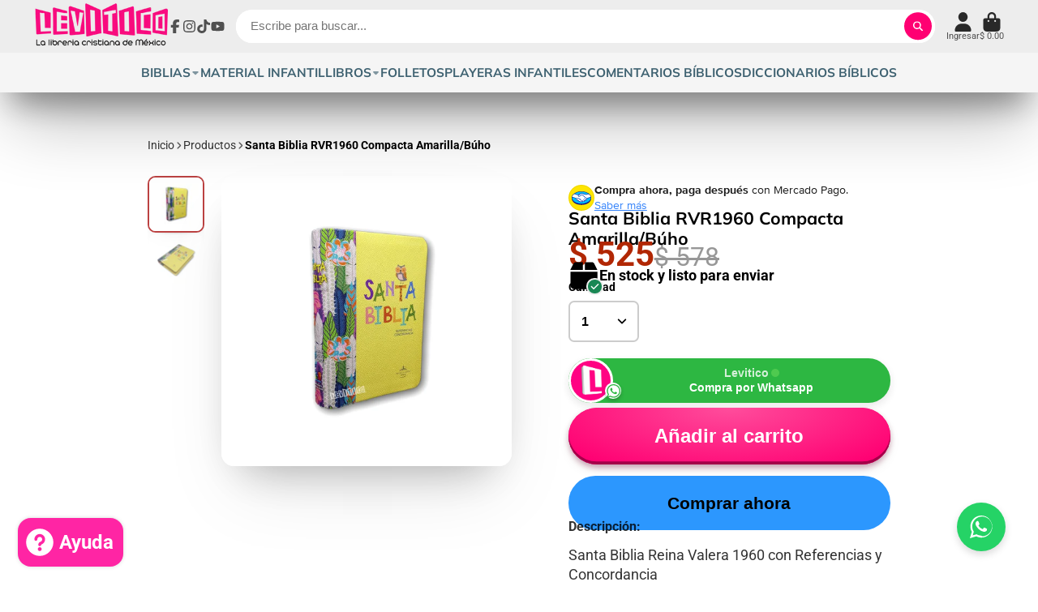

--- FILE ---
content_type: text/html; charset=utf-8
request_url: https://librerialevitico.com/es-us/products/santa-biblia-rvr1960-compacta-amarilla-buho
body_size: 68814
content:
<!doctype html>
<html class="no-js" lang="es">
  <head>
    <meta charset="utf-8">
    <meta http-equiv="X-UA-Compatible" content="IE=edge">
    <meta name="viewport" content="width=device-width,initial-scale=1">
    <meta name="theme-color" content="">
    <link rel="canonical" href="https://librerialevitico.com/es-us/products/santa-biblia-rvr1960-compacta-amarilla-buho">
    <link rel="preconnect" href="https://cdn.shopify.com" crossorigin><link rel="icon" type="image/png" href="//librerialevitico.com/cdn/shop/files/logo32x32_32x32.jpg?v=1632860062"><link rel="preconnect" href="https://fonts.shopifycdn.com" crossorigin><title>
      Santa Biblia RVR1960 Compacta Amarilla/Búho
 &ndash; Levítico</title>

    
      <meta name="description" content="Santa Biblia Reina Valera 1960 con Referencias y Concordancia Pasta: Imitación pielColor: AmarilloTamaño: 17.5cm x 13cm No. páginas: 1650 pgsTamaño letra: 8 puntos 3 tintas">
    

    

<meta property="og:site_name" content="Levítico">
<meta property="og:url" content="https://librerialevitico.com/es-us/products/santa-biblia-rvr1960-compacta-amarilla-buho">
<meta property="og:title" content="Santa Biblia RVR1960 Compacta Amarilla/Búho">
<meta property="og:type" content="product">
<meta property="og:description" content="Santa Biblia Reina Valera 1960 con Referencias y Concordancia Pasta: Imitación pielColor: AmarilloTamaño: 17.5cm x 13cm No. páginas: 1650 pgsTamaño letra: 8 puntos 3 tintas"><meta property="og:image" content="http://librerialevitico.com/cdn/shop/products/santa-biblia-rvr1960-compacta-amarillabuho-581164.jpg?v=1742248442">
  <meta property="og:image:secure_url" content="https://librerialevitico.com/cdn/shop/products/santa-biblia-rvr1960-compacta-amarillabuho-581164.jpg?v=1742248442">
  <meta property="og:image:width" content="1200">
  <meta property="og:image:height" content="1200"><meta property="og:price:amount" content="525.00">
  <meta property="og:price:currency" content="MXN"><meta name="twitter:card" content="summary_large_image">
<meta name="twitter:title" content="Santa Biblia RVR1960 Compacta Amarilla/Búho">
<meta name="twitter:description" content="Santa Biblia Reina Valera 1960 con Referencias y Concordancia Pasta: Imitación pielColor: AmarilloTamaño: 17.5cm x 13cm No. páginas: 1650 pgsTamaño letra: 8 puntos 3 tintas">


    <script>window.performance && window.performance.mark && window.performance.mark('shopify.content_for_header.start');</script><meta name="google-site-verification" content="K5yOFPRZUfeGUJxdV-TTjCE4P9-DP1woUNL8nwg31BY">
<meta name="google-site-verification" content="cGrX67BQHAkkB1gqiCeaJFwQcV9jD8qKnCYyCqSaoOU">
<meta id="shopify-digital-wallet" name="shopify-digital-wallet" content="/5284134981/digital_wallets/dialog">
<link rel="alternate" hreflang="x-default" href="https://librerialevitico.com/products/santa-biblia-rvr1960-compacta-amarilla-buho">
<link rel="alternate" hreflang="es" href="https://librerialevitico.com/products/santa-biblia-rvr1960-compacta-amarilla-buho">
<link rel="alternate" hreflang="es-US" href="https://librerialevitico.com/es-us/products/santa-biblia-rvr1960-compacta-amarilla-buho">
<link rel="alternate" type="application/json+oembed" href="https://librerialevitico.com/es-us/products/santa-biblia-rvr1960-compacta-amarilla-buho.oembed">
<script async="async" src="/checkouts/internal/preloads.js?locale=es-US"></script>
<script id="shopify-features" type="application/json">{"accessToken":"c2661905fb36683468f66e671782d9aa","betas":["rich-media-storefront-analytics"],"domain":"librerialevitico.com","predictiveSearch":true,"shopId":5284134981,"locale":"es"}</script>
<script>var Shopify = Shopify || {};
Shopify.shop = "libreria-levitico.myshopify.com";
Shopify.locale = "es";
Shopify.currency = {"active":"MXN","rate":"1.0"};
Shopify.country = "US";
Shopify.theme = {"name":"Copia actualizada de Copia actualizada de Showt...","id":135663321154,"schema_name":"ShowTime","schema_version":"8.1.0","theme_store_id":687,"role":"main"};
Shopify.theme.handle = "null";
Shopify.theme.style = {"id":null,"handle":null};
Shopify.cdnHost = "librerialevitico.com/cdn";
Shopify.routes = Shopify.routes || {};
Shopify.routes.root = "/es-us/";</script>
<script type="module">!function(o){(o.Shopify=o.Shopify||{}).modules=!0}(window);</script>
<script>!function(o){function n(){var o=[];function n(){o.push(Array.prototype.slice.apply(arguments))}return n.q=o,n}var t=o.Shopify=o.Shopify||{};t.loadFeatures=n(),t.autoloadFeatures=n()}(window);</script>
<script id="shop-js-analytics" type="application/json">{"pageType":"product"}</script>
<script defer="defer" async type="module" src="//librerialevitico.com/cdn/shopifycloud/shop-js/modules/v2/client.init-shop-cart-sync_BauuRneq.es.esm.js"></script>
<script defer="defer" async type="module" src="//librerialevitico.com/cdn/shopifycloud/shop-js/modules/v2/chunk.common_JQpvZAPo.esm.js"></script>
<script defer="defer" async type="module" src="//librerialevitico.com/cdn/shopifycloud/shop-js/modules/v2/chunk.modal_Cc_JA9bg.esm.js"></script>
<script type="module">
  await import("//librerialevitico.com/cdn/shopifycloud/shop-js/modules/v2/client.init-shop-cart-sync_BauuRneq.es.esm.js");
await import("//librerialevitico.com/cdn/shopifycloud/shop-js/modules/v2/chunk.common_JQpvZAPo.esm.js");
await import("//librerialevitico.com/cdn/shopifycloud/shop-js/modules/v2/chunk.modal_Cc_JA9bg.esm.js");

  window.Shopify.SignInWithShop?.initShopCartSync?.({"fedCMEnabled":true,"windoidEnabled":true});

</script>
<script>(function() {
  var isLoaded = false;
  function asyncLoad() {
    if (isLoaded) return;
    isLoaded = true;
    var urls = ["https:\/\/d1639lhkj5l89m.cloudfront.net\/js\/storefront\/uppromote.js?shop=libreria-levitico.myshopify.com","https:\/\/cdn.gojiberry.app\/dist\/shopify\/gojiberry.js?shop=libreria-levitico.myshopify.com","https:\/\/atlantis.live.zoko.io\/scripts\/main.js?v=v2\u0026shop=libreria-levitico.myshopify.com","\/\/cdn.shopify.com\/proxy\/c5c4eb3ceb2b602f38f7344198d05b977a17abb220c21c1368ae2ce8356a3d95\/bucket.useifsapp.com\/theme-files-min\/js\/ifs-script-tag-min.js?v=1\u0026shop=libreria-levitico.myshopify.com\u0026sp-cache-control=cHVibGljLCBtYXgtYWdlPTkwMA"];
    for (var i = 0; i < urls.length; i++) {
      var s = document.createElement('script');
      s.type = 'text/javascript';
      s.async = true;
      s.src = urls[i];
      var x = document.getElementsByTagName('script')[0];
      x.parentNode.insertBefore(s, x);
    }
  };
  if(window.attachEvent) {
    window.attachEvent('onload', asyncLoad);
  } else {
    window.addEventListener('load', asyncLoad, false);
  }
})();</script>
<script id="__st">var __st={"a":5284134981,"offset":-21600,"reqid":"8db55d88-6073-49cd-a29d-840959283b13-1769595543","pageurl":"librerialevitico.com\/es-us\/products\/santa-biblia-rvr1960-compacta-amarilla-buho","u":"eb820128d7c0","p":"product","rtyp":"product","rid":4461570818114};</script>
<script>window.ShopifyPaypalV4VisibilityTracking = true;</script>
<script id="captcha-bootstrap">!function(){'use strict';const t='contact',e='account',n='new_comment',o=[[t,t],['blogs',n],['comments',n],[t,'customer']],c=[[e,'customer_login'],[e,'guest_login'],[e,'recover_customer_password'],[e,'create_customer']],r=t=>t.map((([t,e])=>`form[action*='/${t}']:not([data-nocaptcha='true']) input[name='form_type'][value='${e}']`)).join(','),a=t=>()=>t?[...document.querySelectorAll(t)].map((t=>t.form)):[];function s(){const t=[...o],e=r(t);return a(e)}const i='password',u='form_key',d=['recaptcha-v3-token','g-recaptcha-response','h-captcha-response',i],f=()=>{try{return window.sessionStorage}catch{return}},m='__shopify_v',_=t=>t.elements[u];function p(t,e,n=!1){try{const o=window.sessionStorage,c=JSON.parse(o.getItem(e)),{data:r}=function(t){const{data:e,action:n}=t;return t[m]||n?{data:e,action:n}:{data:t,action:n}}(c);for(const[e,n]of Object.entries(r))t.elements[e]&&(t.elements[e].value=n);n&&o.removeItem(e)}catch(o){console.error('form repopulation failed',{error:o})}}const l='form_type',E='cptcha';function T(t){t.dataset[E]=!0}const w=window,h=w.document,L='Shopify',v='ce_forms',y='captcha';let A=!1;((t,e)=>{const n=(g='f06e6c50-85a8-45c8-87d0-21a2b65856fe',I='https://cdn.shopify.com/shopifycloud/storefront-forms-hcaptcha/ce_storefront_forms_captcha_hcaptcha.v1.5.2.iife.js',D={infoText:'Protegido por hCaptcha',privacyText:'Privacidad',termsText:'Términos'},(t,e,n)=>{const o=w[L][v],c=o.bindForm;if(c)return c(t,g,e,D).then(n);var r;o.q.push([[t,g,e,D],n]),r=I,A||(h.body.append(Object.assign(h.createElement('script'),{id:'captcha-provider',async:!0,src:r})),A=!0)});var g,I,D;w[L]=w[L]||{},w[L][v]=w[L][v]||{},w[L][v].q=[],w[L][y]=w[L][y]||{},w[L][y].protect=function(t,e){n(t,void 0,e),T(t)},Object.freeze(w[L][y]),function(t,e,n,w,h,L){const[v,y,A,g]=function(t,e,n){const i=e?o:[],u=t?c:[],d=[...i,...u],f=r(d),m=r(i),_=r(d.filter((([t,e])=>n.includes(e))));return[a(f),a(m),a(_),s()]}(w,h,L),I=t=>{const e=t.target;return e instanceof HTMLFormElement?e:e&&e.form},D=t=>v().includes(t);t.addEventListener('submit',(t=>{const e=I(t);if(!e)return;const n=D(e)&&!e.dataset.hcaptchaBound&&!e.dataset.recaptchaBound,o=_(e),c=g().includes(e)&&(!o||!o.value);(n||c)&&t.preventDefault(),c&&!n&&(function(t){try{if(!f())return;!function(t){const e=f();if(!e)return;const n=_(t);if(!n)return;const o=n.value;o&&e.removeItem(o)}(t);const e=Array.from(Array(32),(()=>Math.random().toString(36)[2])).join('');!function(t,e){_(t)||t.append(Object.assign(document.createElement('input'),{type:'hidden',name:u})),t.elements[u].value=e}(t,e),function(t,e){const n=f();if(!n)return;const o=[...t.querySelectorAll(`input[type='${i}']`)].map((({name:t})=>t)),c=[...d,...o],r={};for(const[a,s]of new FormData(t).entries())c.includes(a)||(r[a]=s);n.setItem(e,JSON.stringify({[m]:1,action:t.action,data:r}))}(t,e)}catch(e){console.error('failed to persist form',e)}}(e),e.submit())}));const S=(t,e)=>{t&&!t.dataset[E]&&(n(t,e.some((e=>e===t))),T(t))};for(const o of['focusin','change'])t.addEventListener(o,(t=>{const e=I(t);D(e)&&S(e,y())}));const B=e.get('form_key'),M=e.get(l),P=B&&M;t.addEventListener('DOMContentLoaded',(()=>{const t=y();if(P)for(const e of t)e.elements[l].value===M&&p(e,B);[...new Set([...A(),...v().filter((t=>'true'===t.dataset.shopifyCaptcha))])].forEach((e=>S(e,t)))}))}(h,new URLSearchParams(w.location.search),n,t,e,['guest_login'])})(!0,!0)}();</script>
<script integrity="sha256-4kQ18oKyAcykRKYeNunJcIwy7WH5gtpwJnB7kiuLZ1E=" data-source-attribution="shopify.loadfeatures" defer="defer" src="//librerialevitico.com/cdn/shopifycloud/storefront/assets/storefront/load_feature-a0a9edcb.js" crossorigin="anonymous"></script>
<script data-source-attribution="shopify.dynamic_checkout.dynamic.init">var Shopify=Shopify||{};Shopify.PaymentButton=Shopify.PaymentButton||{isStorefrontPortableWallets:!0,init:function(){window.Shopify.PaymentButton.init=function(){};var t=document.createElement("script");t.src="https://librerialevitico.com/cdn/shopifycloud/portable-wallets/latest/portable-wallets.es.js",t.type="module",document.head.appendChild(t)}};
</script>
<script data-source-attribution="shopify.dynamic_checkout.buyer_consent">
  function portableWalletsHideBuyerConsent(e){var t=document.getElementById("shopify-buyer-consent"),n=document.getElementById("shopify-subscription-policy-button");t&&n&&(t.classList.add("hidden"),t.setAttribute("aria-hidden","true"),n.removeEventListener("click",e))}function portableWalletsShowBuyerConsent(e){var t=document.getElementById("shopify-buyer-consent"),n=document.getElementById("shopify-subscription-policy-button");t&&n&&(t.classList.remove("hidden"),t.removeAttribute("aria-hidden"),n.addEventListener("click",e))}window.Shopify?.PaymentButton&&(window.Shopify.PaymentButton.hideBuyerConsent=portableWalletsHideBuyerConsent,window.Shopify.PaymentButton.showBuyerConsent=portableWalletsShowBuyerConsent);
</script>
<script>
  function portableWalletsCleanup(e){e&&e.src&&console.error("Failed to load portable wallets script "+e.src);var t=document.querySelectorAll("shopify-accelerated-checkout .shopify-payment-button__skeleton, shopify-accelerated-checkout-cart .wallet-cart-button__skeleton"),e=document.getElementById("shopify-buyer-consent");for(let e=0;e<t.length;e++)t[e].remove();e&&e.remove()}function portableWalletsNotLoadedAsModule(e){e instanceof ErrorEvent&&"string"==typeof e.message&&e.message.includes("import.meta")&&"string"==typeof e.filename&&e.filename.includes("portable-wallets")&&(window.removeEventListener("error",portableWalletsNotLoadedAsModule),window.Shopify.PaymentButton.failedToLoad=e,"loading"===document.readyState?document.addEventListener("DOMContentLoaded",window.Shopify.PaymentButton.init):window.Shopify.PaymentButton.init())}window.addEventListener("error",portableWalletsNotLoadedAsModule);
</script>

<script type="module" src="https://librerialevitico.com/cdn/shopifycloud/portable-wallets/latest/portable-wallets.es.js" onError="portableWalletsCleanup(this)" crossorigin="anonymous"></script>
<script nomodule>
  document.addEventListener("DOMContentLoaded", portableWalletsCleanup);
</script>

<link id="shopify-accelerated-checkout-styles" rel="stylesheet" media="screen" href="https://librerialevitico.com/cdn/shopifycloud/portable-wallets/latest/accelerated-checkout-backwards-compat.css" crossorigin="anonymous">
<style id="shopify-accelerated-checkout-cart">
        #shopify-buyer-consent {
  margin-top: 1em;
  display: inline-block;
  width: 100%;
}

#shopify-buyer-consent.hidden {
  display: none;
}

#shopify-subscription-policy-button {
  background: none;
  border: none;
  padding: 0;
  text-decoration: underline;
  font-size: inherit;
  cursor: pointer;
}

#shopify-subscription-policy-button::before {
  box-shadow: none;
}

      </style>

<script>window.performance && window.performance.mark && window.performance.mark('shopify.content_for_header.end');</script>

    

<style data-shopify>
    @font-face {
  font-family: Roboto;
  font-weight: 400;
  font-style: normal;
  font-display: swap;
  src: url("//librerialevitico.com/cdn/fonts/roboto/roboto_n4.2019d890f07b1852f56ce63ba45b2db45d852cba.woff2") format("woff2"),
       url("//librerialevitico.com/cdn/fonts/roboto/roboto_n4.238690e0007583582327135619c5f7971652fa9d.woff") format("woff");
}

    @font-face {
  font-family: Roboto;
  font-weight: 700;
  font-style: normal;
  font-display: swap;
  src: url("//librerialevitico.com/cdn/fonts/roboto/roboto_n7.f38007a10afbbde8976c4056bfe890710d51dec2.woff2") format("woff2"),
       url("//librerialevitico.com/cdn/fonts/roboto/roboto_n7.94bfdd3e80c7be00e128703d245c207769d763f9.woff") format("woff");
}

    @font-face {
  font-family: Roboto;
  font-weight: 400;
  font-style: italic;
  font-display: swap;
  src: url("//librerialevitico.com/cdn/fonts/roboto/roboto_i4.57ce898ccda22ee84f49e6b57ae302250655e2d4.woff2") format("woff2"),
       url("//librerialevitico.com/cdn/fonts/roboto/roboto_i4.b21f3bd061cbcb83b824ae8c7671a82587b264bf.woff") format("woff");
}

    @font-face {
  font-family: Roboto;
  font-weight: 700;
  font-style: italic;
  font-display: swap;
  src: url("//librerialevitico.com/cdn/fonts/roboto/roboto_i7.7ccaf9410746f2c53340607c42c43f90a9005937.woff2") format("woff2"),
       url("//librerialevitico.com/cdn/fonts/roboto/roboto_i7.49ec21cdd7148292bffea74c62c0df6e93551516.woff") format("woff");
}

    @font-face {
  font-family: Muli;
  font-weight: 700;
  font-style: normal;
  font-display: swap;
  src: url("//librerialevitico.com/cdn/fonts/muli/muli_n7.c8c44d0404947d89610714223e630c4cbe005587.woff2") format("woff2"),
       url("//librerialevitico.com/cdn/fonts/muli/muli_n7.4cbcffea6175d46b4d67e9408244a5b38c2ac568.woff") format("woff");
}


    :root {
    --font-body-family: Roboto, sans-serif;
    --font-body-style: normal;
    --font-body-weight: 400;
    --font-body-weight-bold: 700;

    --font-heading-family: Muli, sans-serif;
    --font-heading-style: normal;
    --font-heading-weight: 700;

    --font-scale: 1.2;

    
    --color-g-text: #010101;--color-g-text-alpha-80: rgba(0, 0, 0, 0.8);
    --color-g-text-alpha-70: rgba(0, 0, 0, 0.7);
    --color-g-text-alpha-50: rgba(0, 0, 0, 0.5);
    --color-g-text-alpha-60: rgba(0, 0, 0, 0.6);
    --color-g-text-alpha-40: rgba(0, 0, 0, 0.4);
    --color-g-text-alpha-30: rgba(0, 0, 0, 0.3);
    --color-g-text-alpha-20: rgba(0, 0, 0, 0.2);
    --color-g-text-alpha-10: rgba(0, 0, 0, 0.1);

    --color-g-bg: #ffffff;
    --color-g-bg-d5: #f2f2f2;
    --color-g-bg-d15: #e6e6e6;
    --color-g-bg-alpha-0: rgba(255, 255, 255, 0);
    --color-g-bg-alpha-70: rgba(255, 255, 255, 0.7);
    --color-g-bg-border: #cccccc;
    --color-g-fg: #FFFFFF;
    --color-g-fg-alpha-70: rgba(255, 255, 255, 0.7);
    --color-g-fg-alpha-50: rgba(255, 255, 255, 0.5);
    --color-g-fg-d10: #e6e6e6;
    --color-g-fg-d20: #cccccc;
    --color-g-accent: #bc4242;
    --color-g-sale: #B12704;
    --color-g-warning: #fd7e14;
    --color-g-success: #198754;
    --color-g-danger: #dc3545;
    --color-g-star-rating: #FFA41C;

    --color-g-button-text: #ffffff;
    --color-g-button-bg: #ff0072;
    --color-g-button-bg-hover: #e60067;
    --color-g-button-shadow-l1: rgba(102, 0, 46, 0.3);
    --color-g-button-shadow-l2: rgba(102, 0, 46, 0.15);
    --color-g-button-shadow-l3: #a30049;
    --color-g-button-bg-gradient: #ff4d9c;

    --color-g-button-buy-it-now-text: #000;
    --color-g-button-buy-it-now-bg: #2c97fe;
    --color-g-button-buy-it-now-bg-hover: #138afe;

    --color-g-product-badge-sale: #DC3545;
    --color-g-product-badge-sold-out: #7D959F;

    --border-radius-base: 1.125rem;
    --border-radius-inner: 0.7rem;
    --border-radius-sm: 0.25rem;
    --transition-base: 0.3s;

    --box-shadow-large: rgb(50 50 93 / 25%) 0px 50px 100px -20px, rgb(0 0 0 / 30%) 0px 30px 60px -30px;

    --container-width: 1000px;
    --container-spacer: min(3rem, 5vw);
    /* --glob-gutter: clamp(3vw, 1.4rem, 30px); */
    --glob-gutter: min(3vw, 1.4rem);
    }
</style>
<link rel="preload" as="font" href="//librerialevitico.com/cdn/fonts/roboto/roboto_n4.2019d890f07b1852f56ce63ba45b2db45d852cba.woff2" type="font/woff2" crossorigin><link rel="preload" as="font" href="//librerialevitico.com/cdn/fonts/muli/muli_n7.c8c44d0404947d89610714223e630c4cbe005587.woff2" type="font/woff2" crossorigin><script>
      document.documentElement.className = document.documentElement.className.replace('no-js', 'js');
      if (Shopify.designMode) {
        document.documentElement.classList.add('shopify-design-mode');
      }
      function lazyImageOnLoad(img) {
        img.setAttribute('loaded', '');
      }
    </script>

  
  <link href="//librerialevitico.com/cdn/shop/t/47/assets/core.css?v=159504530629355672431756761605" rel="stylesheet" type="text/css" media="all" />

  
  <!-- BEGIN app block: shopify://apps/mercado-pago-antifraud-plus/blocks/embed-block/b19ea721-f94a-4308-bee5-0057c043bac5 -->
<!-- BEGIN app snippet: send-melidata-report --><script>
  const MLD_IS_DEV = false;
  const CART_TOKEN_KEY = 'cartToken';
  const USER_SESSION_ID_KEY = 'pf_user_session_id';
  const EVENT_TYPE = 'event';
  const MLD_PLATFORM_NAME = 'shopify';
  const PLATFORM_VERSION = '1.0.0';
  const MLD_PLUGIN_VERSION = '0.1.0';
  const NAVIGATION_DATA_PATH = 'pf/navigation_data';
  const MELIDATA_TRACKS_URL = 'https://api.mercadopago.com/v1/plugins/melidata/tracks';
  const BUSINESS_NAME = 'mercadopago';
  const MLD_MELI_SESSION_ID_KEY = 'meli_session_id';
  const EVENT_NAME = 'navigation_data'

  const SEND_MELIDATA_REPORT_NAME = MLD_IS_DEV ? 'send_melidata_report_test' : 'send_melidata_report';
  const SUCCESS_SENDING_MELIDATA_REPORT_VALUE = 'SUCCESS_SENDING_MELIDATA_REPORT';
  const FAILED_SENDING_MELIDATA_REPORT_VALUE = 'FAILED_SENDING_MELIDATA_REPORT';

  const userAgent = navigator.userAgent;
  const startTime = Date.now();
  const deviceId = sessionStorage.getItem(MLD_MELI_SESSION_ID_KEY) ?? '';
  const cartToken = localStorage.getItem(CART_TOKEN_KEY) ?? '';
  const userSessionId = generateUserSessionId();
  const shopId = __st?.a ?? '';
  const shopUrl = Shopify?.shop ?? '';
  const country = Shopify?.country ?? '';

  const siteIdMap = {
    BR: 'MLB',
    MX: 'MLM',
    CO: 'MCO',
    CL: 'MLC',
    UY: 'MLU',
    PE: 'MPE',
    AR: 'MLA',
  };

  function getSiteId() {
    return siteIdMap[country] ?? 'MLB';
  }

  function detectBrowser() {
    switch (true) {
      case /Edg/.test(userAgent):
        return 'Microsoft Edge';
      case /Chrome/.test(userAgent) && !/Edg/.test(userAgent):
        return 'Chrome';
      case /Firefox/.test(userAgent):
        return 'Firefox';
      case /Safari/.test(userAgent) && !/Chrome/.test(userAgent):
        return 'Safari';
      case /Opera/.test(userAgent) || /OPR/.test(userAgent):
        return 'Opera';
      case /Trident/.test(userAgent) || /MSIE/.test(userAgent):
        return 'Internet Explorer';
      case /Edge/.test(userAgent):
        return 'Microsoft Edge (Legacy)';
      default:
        return 'Unknown';
    }
  }

  function detectDevice() {
    switch (true) {
      case /android/i.test(userAgent):
        return '/mobile/android';
      case /iPad|iPhone|iPod/.test(userAgent):
        return '/mobile/ios';
      case /mobile/i.test(userAgent):
        return '/mobile';
      default:
        return '/web/desktop';
    }
  }

  function getPageTimeCount() {
    const endTime = Date.now();
    const timeSpent = endTime - startTime;
    return timeSpent;
  }

  function buildURLPath(fullUrl) {
    try {
      const url = new URL(fullUrl);
      return url.pathname;
    } catch (error) {
      return '';
    }
  }

  function generateUUID() {
    return 'pf-' + Date.now() + '-' + Math.random().toString(36).substring(2, 9);
  }

  function generateUserSessionId() {
    const uuid = generateUUID();
    const userSessionId = sessionStorage.getItem(USER_SESSION_ID_KEY);
    if (!userSessionId) {
      sessionStorage.setItem(USER_SESSION_ID_KEY, uuid);
      return uuid;
    }
    return userSessionId;
  }

  function sendMelidataReport() {
    try {
      const payload = {
        platform: {
          name: MLD_PLATFORM_NAME,
          version: PLATFORM_VERSION,
          uri: '/',
          location: '/',
        },
        plugin: {
          version: MLD_PLUGIN_VERSION,
        },
        user: {
          uid: userSessionId,
        },
        application: {
          business: BUSINESS_NAME,
          site_id: getSiteId(),
          version: PLATFORM_VERSION,
        },
        device: {
          platform: detectDevice(),
        },
        events: [
          {
            path: NAVIGATION_DATA_PATH,
            id: userSessionId,
            type: EVENT_TYPE,
            user_local_timestamp: new Date().toISOString(),
            metadata_type: EVENT_TYPE,
            metadata: {
              event: {
                element: 'window',
                action: 'load',
                target: 'body',
                label: EVENT_NAME,
              },
              configs: [
                {
                  config_name: 'page_time',
                  new_value: getPageTimeCount().toString(),
                },
                {
                  config_name: 'shop',
                  new_value: shopUrl,
                },
                {
                  config_name: 'shop_id',
                  new_value: String(shopId),
                },
                {
                  config_name: 'pf_user_session_id',
                  new_value: userSessionId,
                },
                {
                  config_name: 'current_page',
                  new_value: location.pathname,
                },
                {
                  config_name: 'last_page',
                  new_value: buildURLPath(document.referrer),
                },
                {
                  config_name: 'is_device_generated',
                  new_value: String(!!deviceId),
                },
                {
                  config_name: 'browser',
                  new_value: detectBrowser(),
                },
                {
                  config_name: 'cart_token',
                  new_value: cartToken.slice(1, -1),
                },
              ],
            },
          },
        ],
      };

      const success = navigator.sendBeacon(MELIDATA_TRACKS_URL, JSON.stringify(payload));
      if (success) {
        registerDatadogEvent(SEND_MELIDATA_REPORT_NAME, SUCCESS_SENDING_MELIDATA_REPORT_VALUE, `[${EVENT_NAME}]`, shopUrl);
      } else {
        registerDatadogEvent(SEND_MELIDATA_REPORT_NAME, FAILED_SENDING_MELIDATA_REPORT_VALUE, `[${EVENT_NAME}]`, shopUrl);
      }
    } catch (error) {
      registerDatadogEvent(SEND_MELIDATA_REPORT_NAME, FAILED_SENDING_MELIDATA_REPORT_VALUE, `[${EVENT_NAME}]: ${error}`, shopUrl);
    }
  }
  window.addEventListener('beforeunload', sendMelidataReport);
</script><!-- END app snippet -->
<!-- END app block --><!-- BEGIN app block: shopify://apps/nospy-protect-data/blocks/app-block/0ea824f6-5b8e-445c-b27f-1d4763c81aa3 --><script>
    let my_shop = Shopify.shop;
    const noSpyBaseUrl = "https://app.nospyapp.com/api";
    let isNoSpyLogCreated = false;
    
    window.NoSpyStore = {
        ip: null,
        geolocation: null,
        sessionId: null,
        sessionStart: null,
        reached: null,
    };
    // Check Iframe
    function isLoadedInIframe() {
        try {
            return window.self !== window.top;
        } catch (e) {
            return true;
        }
    }

    const createHit = (data) => {
        fetch(`${noSpyBaseUrl}/hit?shop=${Shopify.shop}`, {
            method: "POST",
            headers: {
                "Content-Type": "application/json",
            },
            body: JSON.stringify(data),
        });
    };

    const createBlockLog = (payload) => {
        fetch(`${noSpyBaseUrl}/block/log`, {
            method: 'POST',
            body: JSON.stringify(payload),
            headers: {
                'Content-Type': 'application/json'
            }
        });
    }
    
    class SessionService {
        constructor() {
            this.sessionKey = 'no_spy_session_id';
            this.lastSeenKey = 'no_spy_last_seen_at';
            this.timeout = 30 * 60 * 1000;
        }
    
        getSessionId() {
            return sessionStorage.getItem(this.sessionKey);
        }
    
        init() {
            const now = Date.now();
            let sessionId = this.getSessionId();
            let lastSeen = parseInt(localStorage.getItem(this.lastSeenKey) || "0");
    
            if (!sessionId || (now - lastSeen) > this.timeout) {
                sessionId = crypto.randomUUID();
                sessionStorage.setItem(this.sessionKey, sessionId);
            }
    
            NoSpyStore.sessionId = sessionId;
            NoSpyStore.sessionStart = now;
            this.updateLastSeen();
            this.attachListeners();
        }
    
        updateLastSeen() {
            const now = Date.now();
            const lastUpdated = parseInt(localStorage.getItem(this.lastSeenKey), 10) || 0;
            if (now - lastUpdated > 5000) {
                // Update local storage
                localStorage.setItem(this.lastSeenKey, now.toString());
            }
        }
    
        attachListeners() {
            const update = this.updateLastSeen.bind(this);
            document.addEventListener('visibilitychange', update);
            document.addEventListener('mousemove', update);
            document.addEventListener('keydown', update);
        }
    
        sendBeacon(ip) {
            if (!ip) return;
    
            const duration = Math.floor((Date.now() - NoSpyStore.sessionStart) / 1000);
            const payload = JSON.stringify({
                duration,
                ip_address: ip,
                session_id: NoSpyStore.sessionId
            });
    
            if (navigator.sendBeacon) {
                navigator.sendBeacon(`${noSpyBaseUrl}/track-session`, payload);
            } else {
                fetch(`${noSpyBaseUrl}/track-session`, {
                    method: 'POST',
                    body: payload,
                    headers: {
                        'Content-Type': 'application/json'
                    }
                }).then();
            }
        }
    };
    
    class GeoService {
        constructor() {
            this.cacheKey = 'no-spy-geo-location';
            this.reachedKey = 'no-spy-geo-reached';
        }
    
        loadFromCache() {
            const cached = localStorage.getItem(this.cacheKey);
            if (!cached) return null;
    
            const { expireTime, value } = JSON.parse(cached);
            if (Date.now() > expireTime) return null;
    
            return value;
        }
    
        saveToCache(data, reached) {
            localStorage.setItem(this.cacheKey, JSON.stringify({
                expireTime: Date.now() + 10800 * 1000, // 3 hours
                value: data
            }));
            localStorage.setItem(this.reachedKey, reached);
            NoSpyStore.geolocation = data;
            NoSpyStore.ip = data.ip;
            NoSpyStore.reached = reached;
        }
    
        fetch() {
            const cached = this.loadFromCache();
            if (cached) {
                NoSpyStore.geolocation = cached;
                NoSpyStore.ip = cached.ip;
                return cached;
            }
            return null;
        }
    };
    
    class RedirectFeature {
        constructor(ip, bot_verification = null) {
            if (isLoadedInIframe()) return;
    
            this.ip = ip;
            this.bot_verification = bot_verification;
    
            this.geoService = new GeoService();
            this.sessionService = new SessionService();
    
            this.init();
        }
    
        async init() {
            this.geoService.fetch();
            this.sessionService.init();
    
            this.fetchRedirect();
    
            // Run on unload
            window.addEventListener("beforeunload", () => {
                this.sessionService.sendBeacon(this.ip);
            });
            // Run when page visibility changes (e.g., user closes tab or switches)
            document.addEventListener("visibilitychange", () => {
                console.log('NCG!');
                if (document.visibilityState === 'hidden') {
                    this.sessionService.sendBeacon(this.ip);
                }
            });
        }
    
        async fetchRedirect() {
            const handle = location.pathname.replace('/pages/', '');
            const isBot = this.bot_verification?.is_whitelisted_bot ?? false;
    
            const res = await fetch(`${noSpyBaseUrl}/redirect-record`, {
                method: "POST",
                headers: { "Content-Type": "application/json" },
                body: JSON.stringify({
                    shop: Shopify.shop,
                    session_id: NoSpyStore.sessionId,
                    handle,
                    bot_verification: isBot,
                    reached: NoSpyStore.reached,
                    ...NoSpyStore.geolocation
                }),
            });
    
            const json = await res.json();
            isNoSpyLogCreated = true;
            if (json?.data?.is_redirect && !isBot) {
                this.handleRedirect(json.data.rule);
            }
        }
    
        handleRedirect(rule) {
            if (!rule.redirect_url) return;
    
            if (rule.redirect_type === 'internal') {
                location.href = rule.redirect_url;
            } else {
                const url = `https://${rule.redirect_url}`;
                location.replace(url);
            }
        }
    };
    
    class BlockSpamBotsFeature {
        constructor(options = {}) {
            this.threshold = options.threshold || 2.5;
            this.botScore = 0;
            this.mouseMoved = false;
            this.debug = options.debug || false;
            this.honeypotFieldName = "custom_field";
            this.honeypotFieldClass = "nsp-custom-field";
            this.botVerification = options.bot_verification;
            this.geoService = new GeoService();
            this.sessionService = new SessionService();
            this.run(options.is_block).then();
        }
    
        // Enhanced whitelist checking with multiple verification methods
        async isWhitelistedBot() {
            let checkFromFront = this.checkUserAgent();
            let isWhitelistedBot = this.botVerification.is_whitelisted_bot;
            if (checkFromFront || isWhitelistedBot) return true;
            return false;
        }
    
        checkUserAgent() {
            const userAgent = navigator.userAgent.toLowerCase();
            
            const botPatterns = {
                'google_bot': ['googlebot', 'google-bot'],
                'facebook_bot': ['facebookexternalhit', 'facebookcatalog'],
                'bing_bot': ['bingbot', 'msnbot'],
                'apple_bot': ['applebot', 'apple-bot'],
                'ahref_bot': ['ahrefsbot', 'ahrefs-bot'],
                'lighthouse_bot': ['lighthouse', 'chrome-lighthouse'],
                'linkedin_bot': ['linkedinbot', 'linkedin-bot'],
                'pinterest_bot': ['pinterestbot', 'pinterest-bot'],
                'semrush_bot': ['semrushbot', 'semrush-bot']
            };
            
            for (const [botName, isAllowed] of Object.entries(this.botVerification.allowed_bots)) {
                if (!isAllowed) continue;
                
                const patterns = botPatterns[botName];
                if (patterns) {
                    for (const pattern of patterns) {
                        if (userAgent.includes(pattern)) {
                            this.detectedBotType = botName;
                            return true;
                        }
                    }
                }
            }
            
            return false;
        }
    
        log(...args) {
            if (this.debug) console.log(...args);
        }
    
        isHeadless() {
            const headless = (
                navigator.webdriver ||
                !navigator.plugins.length ||
                !navigator.languages ||
                /HeadlessChrome/.test(navigator.userAgent) ||
                /puppeteer/.test(navigator.userAgent)
            );
            if (headless) this.botScore += 1;
            return headless;
        }
    
        detectMouseMovement() {
            const handler = () => (this.mouseMoved = true);
            window.addEventListener("mousemove", handler);
            setTimeout(() => {
                if (!this.mouseMoved) {
                    this.botScore += 1;
                    this.log("Mouse movement: ❌");
                } else {
                    this.log("Mouse movement: ✅");
                }
                window.removeEventListener("mousemove", handler);
            }, 3000);
        }
    
        getCanvasFingerprint() {
            try {
                const canvas = document.createElement("canvas");
                const ctx = canvas.getContext("2d");
                ctx.textBaseline = "top";
                ctx.font = "14px Arial";
                ctx.fillStyle = "#f60";
                ctx.fillRect(125, 1, 62, 20);
                ctx.fillStyle = "#069";
                ctx.fillText("canvas-fingerprint", 2, 15);
                const fp = canvas.toDataURL();
                this.log("Canvas fingerprint:", fp.slice(0, 30) + "...");
                return fp;
            } catch {
                this.botScore += 0.5;
                return "blocked";
            }
        }
    
        async getAudioFingerprint() {
            try {
                const ctx = new (window.OfflineAudioContext || window.webkitOfflineAudioContext)(1, 44100, 44100);
                const osc = ctx.createOscillator();
                const comp = ctx.createDynamicsCompressor();
                osc.type = "triangle";
                osc.frequency.value = 10000;
                osc.connect(comp);
                comp.connect(ctx.destination);
                osc.start(0);
                const buffer = await ctx.startRendering();
                let hash = 0;
                for (let i = 0; i < buffer.length; i++) {
                    hash += Math.abs(buffer.getChannelData(0)[i]);
                }
                this.log("Audio fingerprint hash:", hash.toFixed(2));
                return hash.toFixed(2);
            } catch {
                this.botScore += 0.5;
                return "blocked";
            }
        }
    
        getWebGLFingerprint() {
            try {
                const canvas = document.createElement("canvas");
                const gl = canvas.getContext("webgl") || canvas.getContext("experimental-webgl");
                const debugInfo = gl.getExtension("WEBGL_debug_renderer_info");
                const vendor = gl.getParameter(debugInfo.UNMASKED_VENDOR_WEBGL);
                const renderer = gl.getParameter(debugInfo.UNMASKED_RENDERER_WEBGL);
                this.log("WebGL vendor/renderer:", vendor, renderer);
                return `${vendor}~${renderer}`;
            } catch {
                this.botScore += 0.5;
                return "blocked";
            }
        }
    
        detectTimingDrift() {
            const start = performance.now();
            for (let i = 0; i < 1000000; i++) {
                Math.sqrt(i);
            }
            const duration = performance.now() - start;
            if (duration < 10) this.botScore += 0.5;
            this.log("Timing drift:", duration.toFixed(2));
            return duration.toFixed(2);
        }
    
        injectHoneypotIntoForms() {
            const style = document.createElement("style");
            style.textContent = `.${this.honeypotFieldClass} { display: none !important; }`;
            document.head.appendChild(style);
    
            document.querySelectorAll("form").forEach((form) => {
                // Check if already injected
                if (form.querySelector(`input[name="${this.honeypotFieldName}"]`)) return;
    
                const input = document.createElement("input");
                input.type = "text";
                input.name = this.honeypotFieldName;
                input.className = this.honeypotFieldClass;
                input.tabIndex = -1;
                form.appendChild(input);
    
                form.addEventListener("submit", (e) => {
                    const honeypotValue = input.value;
                    if (honeypotValue.trim() !== "") {
                        e.preventDefault();
                        this.botScore += 2;
                        this.log("⚠️ Honeypot triggered! Value:", honeypotValue);
                        this.blockBotActions().then();
                    }
                });
            });
        }
    
        async blockBotActions(is_block = true) {
            this.log("🚨 Bot Detected - Blocking interaction. Score:", this.botScore);
            alert("⚠️ Suspicious activity detected. Submission blocked.");
            document.body.innerHTML = "<h1>Access Denied</h1>";
            let actionType = is_block ? "block" : "threat";
            createHit({
                type: "spam_bot",
                name: "Spam Bot",
                pathname: window.location.pathname,
                action_type: actionType
            });
            if (actionType === 'block' && isNoSpyLogCreated) {
                let geoData = NoSpyStore.geolocation;
                if (geoData === null) {
                    geoData = this.geoService.fetch();
                }
                let sessionId = NoSpyStore.sessionId;
                if (sessionId === null) {
                    this.sessionService.init();
                    sessionId = this.sessionService.getSessionId();
                }
                createBlockLog({
                    shop: Shopify.shop,
                    session_id: sessionId,
                    status: false,
                    action_type: 'blocked',
                    ...geoData,
                });
            }
            throw new Error("Bot access denied");
        }
    
        async runDetection(is_block = true) {
            // let isHeadless = this.isHeadless();
            // if (isHeadless) {
            //     let actionType = is_block ? "block" : "threat";
            //     createHit({
            //         type: "spam_bot",
            //         name: "Spam Bot",
            //         pathname: window.location.pathname,
            //         action_type: actionType
            //     });
            // }
            this.getCanvasFingerprint();
            await this.getAudioFingerprint();
            this.getWebGLFingerprint();
            this.detectTimingDrift();
    
            if (this.botScore >= this.threshold) {
                this.blockBotActions(is_block).then();
            } else {
                this.log("✅ Human verified. Score:", this.botScore);
            }
            return false;
        }
    
        async run(is_block) {
            // Check if current user agent is whitelisted BEFORE running detection
            if (document.readyState === "complete") {
                if (await this.isWhitelistedBot()) {
                    this.log("✅ Whitelisted bot - skipping detection");
                    return false;
                }
                this.detectMouseMovement();
                this.injectHoneypotIntoForms();
                this.runDetection(is_block).then();
            } else {
                window.addEventListener("load", async () => {
                    if (await this.isWhitelistedBot()) {
                        this.log("✅ Whitelisted bot - skipping detection");
                        return false;
                    }
                    this.detectMouseMovement();
                    this.injectHoneypotIntoForms();
                    this.runDetection(is_block).then();
                });
            }
        }
    };
    
    class ProxyVpnTorBlockFeature {
        constructor(proxy_vpn_block = false, tor_block = false) {
            this.proxy_vpn_block = proxy_vpn_block;
            this.tor_block = tor_block;
            this.geoService = new GeoService();
            this.sessionService = new SessionService();
            if (this.proxy_vpn_block || this.tor_block) {
                this.run();
            }
        }
    
        isUsingProxy(geoLocation) {
            if (geoLocation) {
                return geoLocation.is_proxy ?? false;
            }
            return false;
        }
    
        isUsingVPN(geoLocation) {
            if (geoLocation) {
                return geoLocation.is_vpn ?? false;
            }
            return false;
        }
    
        isUsingTor(geoLocation) {
            if (geoLocation) {
                return geoLocation.is_tor ?? false;
            }
            return false;
        }
    
        async storeBlockLog(geoData) {
            let sessionId = NoSpyStore.sessionId;
            if (sessionId === null) {
                this.sessionService.init();
                sessionId = this.sessionService.getSessionId();
            }
            createBlockLog({
                shop: Shopify.shop,
                session_id: sessionId,
                status: false,
                action_type: 'blocked',
                ...geoData,
            });
            return true;
        }
    
        async getGeoLocation() {
            let geoData = NoSpyStore.geolocation;
            if (geoData === null) {
                geoData = await this.geoService.fetch();
            }
            return geoData;
        }
    
        run() {
            // Check until get the geo location from local storage use setInterval 
            let interval = setInterval(async () => {
                if (isNoSpyLogCreated) {
                    this.getGeoLocation().then((geoLocation) => {
                        if (
                            (this.isUsingProxy(geoLocation) && this.proxy_vpn_block) || 
                            (this.isUsingVPN(geoLocation) && this.proxy_vpn_block) || 
                            (this.isUsingTor(geoLocation) && this.tor_block)
                        ) {
                            clearInterval(interval);
                            this.storeBlockLog(geoLocation).then((res) => {
                                window.location.href = 'https://google.com';
                            });
                        } else {
                            clearInterval(interval);
                        }
                    });
                }
            }, 500); // 0.5 second interval
        }
    };

    const generateRandomString = (length) => {
        let result = "";
        const characters =
            "ABCDEFGHIJKLMNOPQRSTUVWXYZabcdefghijklmnopqrstuvwxyz0123456789";
        const charactersLength = characters.length;
        for (let i = 0; i < length; i++) {
            result += characters.charAt(Math.floor(Math.random() * charactersLength));
        }
        return result;
    };
    const handleOtherBug = () => {
        let isLastOperation = false;
        let intervalCount = 0;
        let interval = setInterval(function () {
            let getAllBodyChilds = document.body.children;
            Array.from(getAllBodyChilds).forEach((item) => {
                let smileUIFrame = item.querySelector("#smile-ui-container");
                if (smileUIFrame && smileUIFrame.style.zIndex == "2147483647") {
                    smileUIFrame.style.zIndex = "2147483646";
                    isLastOperation = true;
                }

                let chat1 = item.querySelector("[class*='psmtc_']");
                if (chat1 && chat1.style.zIndex == "2147483647") {
                    chat1.style.zIndex = "2147483646";
                }
                let chat2 = item.querySelector("[class*='psmw_']");
                if (chat2 && chat2.style.zIndex == "2147483647") {
                    chat2.style.zIndex = "2147483646";
                }

                let trustBadgeContainer = document.querySelector('*[id^="trustbadge-container"]');
                if (trustBadgeContainer && trustBadgeContainer.style.zIndex == "2147483647") {
                    trustBadgeContainer.style.zIndex = "2147483646";
                }

                if (
                    item.hasAttribute("id") &&
                    item.getAttribute("id") === "smile-ui-lite-container"
                ) {
                    let getFrame = item.querySelector(
                        "#smile-ui-lite-launcher-frame-container"
                    );
                    if (getFrame) {
                        getFrame.style.width = "146px";
                    }
                    if (item.style.zIndex == "2147483647") {
                        item.style.zIndex = "2147483646";
                    }
                }

                if (
                    !item.hasAttribute("id") &&
                    item.nodeName === "DIV" &&
                    item.style.zIndex
                ) {
                    if (item.style.zIndex == "2147483647") {
                        item.style.zIndex = "2147483646";
                        console.log("zIndex found!");
                    }
                }

                if (
                    item.hasAttribute("id") &&
                    item.getAttribute("id") === "reve-chat-container-div"
                ) {
                    if (item.style.zIndex == "2147483647") {
                        item.style.zIndex = "2147483646";
                    }
                }
            });
            if (intervalCount >= 30 && isLastOperation) {
                clearInterval(interval);
            }
            intervalCount++;
        }, 1000);
    };

    const handleCssData = () => {
        let intervalCount = 0;
        let cssId = generateRandomString(15);
        let css =
            'div[style*="2147483647"] {display: none !important;}.extension-container {display: none !important;}#shopify-raise-container {display: none !important;}.ppspy-container {display: none !important;}#shopify_app_wrapper {display: none !important;}html.shinecommerce-modal-open #shinecommerce-extension-div {display: none !important;}html.shinecommerce-modal-open, html.shinecommerce-modal-open body {overflow: auto !important;} .ixspy-tools {display: none !important;} #simplytrends-main-extension-root {display: none !important;} #my-extension-root {display: none !important;} plasmo-csui {display: none !important;} #shop-analysis-shadow-host {display: none !important;} #kins-kins-popup {display: none !important;} #ah-app {display: none !important;}';
        let head = document.head || document.getElementsByTagName("head")[0];
        let styles = document.createElement("style");
        head.appendChild(styles);
        styles.type = "text/css";
        styles.id = cssId;
        if (styles.styleSheet) {
            styles.styleSheet.cssText = css;
        } else {
            styles.appendChild(document.createTextNode(css));
        }
        const myCssInterval = setInterval(myCssTimer, 10);
        function myCssTimer() {
            let getStlye = document.getElementById(cssId);
            if (getStlye === null) {
                head.appendChild(styles);
            }
            if (intervalCount === 1000) {
                clearInterval(myCssInterval);
            }
            intervalCount += 1;
        }
    };

    const handleTextSelection = (id, is_text, is_image) => {
        var css = document.createElement("style");
        var head = document.head;
        head.appendChild(css);

        css.type = 'text/css';
        css.id = id;

        css.innerText = '';

        if (is_text) {
            css.innerText += `
           * {
      		-webkit-user-select: none !important;
      		-moz-user-select: none !important;
      		-ms-user-select: none !important;
      		 user-select: none !important;
          }
          body {
                -webkit-user-select: none !important;
                -webkit-touch-callout: none !important;
                -moz-user-select: none !important;
                -ms-user-select: none !important;
                user-select: none !important;
          }
          .no_spy_allowed_element, .no_spy_allowed_element * {
                -webkit-user-select: text !important;
                -webkit-touch-callout: text !important;
                -moz-user-select: text !important;
                -ms-user-select: text !important;
                user-select: text !important;
          }
          .no_spy_allowed_element::selection, .no_spy_allowed_element *::selection {
              background: #CECECD;
          }`;
        }
        if (is_image) {
            css.innerText += `
        img {
              -webkit-user-drag: none !important;
              -khtml-user-drag: none !important;
              -moz-user-drag: none !important;
              -o-user-drag: none !important;
              user-drag: none !important;
              pointer-events: none !important;
        }`;
        }

        var elements = document.querySelectorAll("*");

        for (var i = 0; i < elements.length; i++) {
            if (elements[i].classList.contains('no_spy_allowed_element')) {
                continue;
            }
            if (elements[i].style.userSelect == 'auto') {
                elements[i].style.userSelect = 'none';
            }
            if (elements[i].style.userSelect == 'text') {
                elements[i].style.userSelect = 'none';
            }
        }
    }

    const handleRightClick = () => {
        function init() {
            window.addEventListener('contextmenu', function handleEvent(event) {
                event.stopPropagation();
                event.stopImmediatePropagation();
                var handler = new EventHandler(event);
                window.removeEventListener(event.type, handleEvent, true);
                var EventsCallBback = new EventsCall(function() {});
                handler.fire();
                window.addEventListener(event.type, handleEvent, true);
                if (!handler.isCanceled && (!EventsCallBback.isCalled)) {
                    event.preventDefault();
                }
            }, true);
        }
        setInterval(init, 1000);

        function EventsCall(callback) {
            this.events = ['DOMAttrModified', 'DOMNodeInserted', 'DOMNodeRemoved', 'DOMCharacterDataModified', 'DOMSubtreeModified'];
            this.bind();
        }

        EventsCall.prototype.bind = function() {
            this.events.forEach(function(event) {
                document.addEventListener(event, this, true);
            }.bind(this));
        };

        EventsCall.prototype.handleEvent = function() {
            this.isCalled = false;
        };

        EventsCall.prototype.unbind = function() {
            this.events.forEach(function(event) {}.bind(this));
        };

        function EventHandler(event) {
            this.event = event;
            this.contextmenuEvent = this.createEvent(this.event.type);
        }

        EventHandler.prototype.createEvent = function(type) {
            var target = this.event.target;
            var event = target.ownerDocument.createEvent('MouseEvents');
            event.initMouseEvent(
                type, this.event.bubbles, this.event.cancelable,
                target.ownerDocument.defaultView, this.event.detail,
                this.event.screenX, this.event.screenY, this.event.clientX, this.event.clientY,
                this.event.ctrlKey, this.event.altKey, this.event.shiftKey, this.event.metaKey,
                this.event.button, this.event.relatedTarget
            );
            return event;
        };

        EventHandler.prototype.fire = function() {
            var target = this.event.target;
            var contextmenuHandler = function(event) {
                event.preventDefault();
            }.bind(this);
            target.dispatchEvent(this.contextmenuEvent);
            this.contextmenuEvent.defaultPrevented;
            this.isCanceled = false;
        };
    };

    const createAndPreviewMode = (expiresAt) => {
        // Create style
        const style = document.createElement('style');
        style.textContent = `
            .preview-bar {
            position: fixed;
            bottom: 0;
            left: 0;
            width: 100%;
            background-color: #1e293b;
            color: white;
            display: flex;
            justify-content: space-between;
            align-items: center;
            padding: 10px 20px;
            font-family: sans-serif;
            font-size: 14px;
            z-index: 2147483647;
            box-shadow: 0 2px 4px rgba(0,0,0,0.2);
            min-height: 55px;
            }
            .session-time {
            font-weight: bold;
            }
            iframe#PBarNextFrame {
                display: none !important;
            }
        `;
        document.head.appendChild(style);

        // Calculate remaining time from expiresAt
        const now = new Date().getTime();
        const remainingTime = expiresAt - now;

        const days = Math.floor(remainingTime / (1000 * 60 * 60 * 24));
        const hours = Math.floor((remainingTime % (1000 * 60 * 60 * 24)) / (1000 * 60 * 60));
        const minutes = Math.floor((remainingTime % (1000 * 60 * 60)) / (1000 * 60));
        const seconds = Math.floor((remainingTime % (1000 * 60)) / 1000);

        const formatted = `${String(days)}d ${String(hours).padStart(2, '0')}h ${String(minutes).padStart(2, '0')}m ${String(seconds).padStart(2, '0')}s`;

        // Create preview bar HTML
        const bar = document.createElement('div');
        bar.className = 'preview-bar';
        bar.innerHTML = `
            <div class="session-time" id="sessionTimer">⏳ ${formatted} left</div>
            <div>🔓 NoSpy Unlocked Preview</div>
        `;
        document.body.prepend(bar);

        // Timer logic
        let remainingTotalSeconds = Math.floor(remainingTime / 1000);

        function formatTime(seconds) {
            const d = Math.floor(seconds / 86400); // 86400 = 24*60*60
            const h = Math.floor((seconds % 86400) / 3600).toString().padStart(2, '0');
            const m = Math.floor((seconds % 3600) / 60).toString().padStart(2, '0');
            const s = (seconds % 60).toString().padStart(2, '0');
            return `${d}d ${h}h ${m}m ${s}s`;
        }

        function updateTimer() {
            if (remainingTotalSeconds > 0) {
                remainingTotalSeconds--;
                document.getElementById('sessionTimer').textContent = `⏳ ${formatTime(remainingTotalSeconds)} left`;
            } else {
                document.getElementById('sessionTimer').textContent = `⏳ Session expired`;
                // reload the page and remove the preview bar
                setTimeout(() => document.querySelector('.preview-bar').remove(), 1000);
                setTimeout(() => window.location.href = '/', 3000);
                clearInterval(timerInterval);
            }
        }

        const timerInterval = setInterval(updateTimer, 1000);
    }

    const getNoSpyAccessToken = () => {
        const now = Date.now();
        // get no spy access token from URL params
        const urlParams = new URLSearchParams(window.location.search);
        let getNoSpyAccessTokenFromUrl = urlParams.get('nospy_access_token');

        let noSpyAccessTokenFromLocalStorage = JSON.parse(localStorage.getItem('nospy_access_token'));

        if (getNoSpyAccessTokenFromUrl != null) {
            return getNoSpyAccessTokenFromUrl;
        } else if (noSpyAccessTokenFromLocalStorage !== null) {
            // check if no spy access token is expired
            let expiresAtLocal = parseInt(noSpyAccessTokenFromLocalStorage.expiresAt, 10); // e.g., 1718801120000
            if (now > expiresAtLocal) {
                localStorage.removeItem('nospy_access_token');
                return null;
            }
            return noSpyAccessTokenFromLocalStorage.token;
        }
        return null;
    };

    const storeNoSpyAccessToken = (token, expireDays = 1) => {
        const now = Date.now();
        const hours = expireDays * 24;
        const expiresAt = now + hours * 60 * 60 * 1000;
        let noSpyAccessTokenFromLocalStorage = JSON.parse(localStorage.getItem('nospy_access_token'));
        if (noSpyAccessTokenFromLocalStorage === null) {
            localStorage.setItem('nospy_access_token', JSON.stringify({
                token: token,
                expiresAt: expiresAt
            }));
        } else {
            return noSpyAccessTokenFromLocalStorage.expiresAt;
        }
        return expiresAt;
    }

    const getPrivacyData = async () => {
        let is_exclude = false;
        let redirect = 1;
        let copy_paste = 1;
        let image_drag = 1;
        let right_click = 1;
        let keys_shortcuts = 1;
        let text_selection = 1;
        let web_page_print = 1;
        let spy_extensions = 1;
        let spy_extensions_block_mode = 1;
        let spy_extensions_redirect_url = null;
        let inspect_elements = 1;
        let inspect_elements_message = 1;
        let block_spam_bots = 1;
        let proxy_vpn_block = 1;
        let tor_block = 1;

        let no_spy_access_token = getNoSpyAccessToken();
        let geoLocation = new GeoService();
        let geoLocationData = geoLocation.fetch();
    
        let url = `${noSpyBaseUrl}/getSettings?shop=${Shopify.shop}${no_spy_access_token != null ? `&access_token=${no_spy_access_token}` : ''}`;
        if (geoLocationData) {
            url += `&asn=${geoLocationData.asn}`;
        } else {
            url += `&asn=0`;
        }
        let data = await fetch(url);
        let response = await data.json();
        if (response.status) {
            if (response.preview === true) {
                let expiresAt = 0;
                if (no_spy_access_token !== null && response.data.session_duration) {
                    expiresAt = storeNoSpyAccessToken(no_spy_access_token, response.data.session_duration);
                }
                createAndPreviewMode(expiresAt);
                return;
            }
            if (response.data[0].activation_status == 1) {
                redirect = response.data[1].redirect;
                copy_paste = response.data[1].copy_paste;
                image_drag = response.data[1].image_drag;
                right_click = response.data[1].right_click;
                keys_shortcuts = response.data[1].keys_shortcuts;
                text_selection = response.data[1].text_selection;
                web_page_print = response.data[1].web_page_print;
                spy_extensions = response.data[1].spy_extensions;
                spy_extensions_block_mode = response.data[1].spy_extensions_block_mode;
                spy_extensions_redirect_url = response.data[1].spy_extensions_redirect_url;
                inspect_elements = response.data[1].inspect_elements;
                inspect_elements_message = response.data[1].inspect_elements_message;
                block_spam_bots = response.data[1].block_spam_bots;
                proxy_vpn_block = response.data[1].proxy_vpn_block;
                tor_block = response.data[1].tor_block;
            }
            // Check for exclude list
            if (response.data[2]) {
                const { collections, pages } = response.data[2];
                let pathname = window.location.pathname.split('/');
                if (pathname.length > 2) {
                    if (pages) {
                        if (pages.includes(pathname[2])) {
                            is_exclude = true;
                        } else if (pathname[1] === 'products' && pages.includes('/products/{handle}')) {
                            is_exclude = true;
                        } else if (pathname[1] === 'account') {
                            if (pages.includes(window.location.pathname)) {
                                is_exclude = true;
                            } else if (pathname[2] === 'orders' && pages.includes('/account/orders/{handle}')) {
                                is_exclude = true;
                            } else if (pathname[2] === 'login' && pages.includes('/account/login')) {
                                is_exclude = true;
                            } else if (pathname[2] === 'register' && pages.includes('/account/register')) {
                                is_exclude = true;
                            }
                        } else if (pages.includes(window.location.pathname)) {
                            is_exclude = true;
                        }
                    }
                    if (collections) {
                        if (pathname[1] === 'collections' && collections.includes(pathname[2])) {
                            is_exclude = true;
                        }
                    }
                } else {
                    // check '/' is existed inside pages array or not
                    if (pages && pages.includes(window.location.pathname)) {
                        is_exclude = true;
                    }
                }
            }
        }

        // If geo location data is not null, then set the geo location data to the NoSpyStore
        if (response.geo_location && response.geo_location !== null) {
            geoLocation.saveToCache(response.geo_location, response.reached);
        }

        const bot_verification = response.bot_verification;

        if (redirect == 0) {
            new RedirectFeature(response.ip, bot_verification);
        }

        if (bot_verification && bot_verification.is_whitelisted_bot == true) {
            return false;
        }

        if (proxy_vpn_block == 0 || tor_block == 0) {
            new ProxyVpnTorBlockFeature(proxy_vpn_block == 0, tor_block == 0);
        }

        if (block_spam_bots == 0) {
            new BlockSpamBotsFeature({
                ip: response.ip,
                threshold: 2.5,
                debug: false,
                is_block: true,
                bot_verification: response.bot_verification
            });
        }

        if (is_exclude) {
            return false;
        }

        const block = (type, bool, event) => {
            // createHit({'type': type, 'pathname': window.location.pathname});
            let allowed_events = ['text_selection', 'copy_paste'];

            if (allowed_events.includes(type)) {
                let target = event.target;
                let parent = target.parentNode;
                let mother_Parent = parent.parentNode;
                let last_mother_Parent = mother_Parent.parentNode;
                let allowed_element = "no_spy_allowed_element";

                if (target && target.classList && target.classList.contains(allowed_element)) {
                    return true;
                }

                if (parent && parent.classList && parent.classList.contains(allowed_element)) {
                    return true;
                }

                if (mother_Parent && mother_Parent.classList && mother_Parent.classList.contains(allowed_element)) {
                    return true;
                }

                if (last_mother_Parent && last_mother_Parent.classList && last_mother_Parent.classList.contains(allowed_element)) {
                    return true;
                }
            }
            const allowed = Boolean(bool);

            if (!allowed) {
                event.preventDefault();
                event.stopPropagation();
            }

            return allowed;
        };

        document.onselectstart = function (event) {
            return block("text_selection", text_selection, event);
        };

        document.onpaste = function (event) {
            return block("copy_paste", copy_paste, event);
        };

        document.oncopy = function (event) {
            return block("copy_paste", copy_paste, event);
        };

        document.oncut = function (event) {
            return block("copy_paste", copy_paste, event);
        };

        document.ondragstart = function (event) {
            return block("image_drag", image_drag, event);
        };

        document.ondrag = function (event) {
            return block("image_drag", image_drag, event);
        };

        document.ondrop = function (event) {
            return block("image_drag", image_drag, event);
        };

        // document.oncontextmenu = function (event) {
        //     return block("right_click", right_click, event);
        // };

        if (web_page_print == 0) {
            // Disable Print Command from Keyboard
            // let isPOkay = { cmd: false, p: false };
            // let keyPrints = ['Meta', 'Control', 'P', 'p'];
            // const undoPCommand = () => {
            //       isPOkay.cmd = false;
            //       isPOkay.p = false;
            // };
            // document.addEventListener("keydown", (event) => {
            //     let find = keyPrints.find((k) => k === event.key);
            //     if (find) {
            //         if (find === 'Meta' || find === 'Control') {
            //             isPOkay.cmd = true;
            //         }
            //         if (find === 'P' || find === 'p') {
            //             isPOkay.p = true;
            //         }
            //     } else {
            //         undoPCommand();
            //     }
            //     if (isPOkay.cmd === true && isPOkay.p === true) {
            //         event.preventDefault();
            //         return false;
            //     }
            // });
            // Empty Webpage
            let getBodyVar  = generateRandomString(32);
            window[getBodyVar] = null;
            window.addEventListener('beforeprint', function() {
                window[getBodyVar] = document.querySelector('body').innerHTML;
                document.querySelector('body').innerHTML = "<p><pretecting</p>";
            });

            window.addEventListener('afterprint', function() {
                document.querySelector('body').innerHTML = window[getBodyVar];
                window[getBodyVar] = null;
            });
            // Print disable for extension
            function initDisablePrint() {
                let extension_1 = document.querySelector('iframe#pf-core');
                if (extension_1 !== null) {
                    let pf_div = document.querySelector('#pf-mask');
                    if (pf_div) pf_div.remove();
                    extension_1.remove();
                    let get_body = document.querySelector('body');
                    if (get_body) get_body.setAttribute('style', 'overflow: auto !important')
                }
            }
            setInterval(initDisablePrint, 100);
        }

        if (right_click == 0) {
            handleRightClick();
        }

        document.onkeydown = function (event) {
            if (event.keyCode == 123) {
                return block("keys_shortcuts", keys_shortcuts, event);
            }
            if (event.ctrlKey && event.keyCode == "U".charCodeAt(0)) {
                return block("keys_shortcuts", keys_shortcuts, event);
            }

            if (event.ctrlKey && event.shiftKey && event.keyCode == "I".charCodeAt(0)) {
                return block("inspect_elements", inspect_elements, event);
            }
            if (event.ctrlKey && event.shiftKey && event.keyCode == "J".charCodeAt(0)) {
                return block("inspect_elements", inspect_elements, event);
            }

            if (event.ctrlKey && event.shiftKey && event.keyCode == "C".charCodeAt(0)) {
                return block("inspect_elements", inspect_elements, event);
            }
        };

        let is_image_drag = false;
        if (image_drag == 0) {
            is_image_drag = true;
        }

        if (text_selection == 0) {
            let textSelectionId = generateRandomString(15);
            setInterval(textSelectionTimer, 1000);
            function textSelectionTimer() {
                let getStlye = document.getElementById(textSelectionId);
                if (getStlye !== null) {
                    getStlye.remove();
                }
                textSelectionId = generateRandomString(15);
                handleTextSelection(textSelectionId, true, is_image_drag);
            }
        }

        // List of extensions to be blocked
        const handleExtensions = (is_block) => {
            let list_extensions = [
                {name: "Shopify raise", selector: "#shopify-raise-container", hit: true},
                {name: "Extension", selector: ".extension-container", hit: false},
                {name: "PPSpy", selector: ".ppspy-container", hit: true},
                {name: "Shopify Hunter", selector: "#shopify_app_wrapper", hit: true},
                {name: "Shine Commerce", selector: "#shinecommerce-extension-div", hit: true},
                {name: "Shopify Analyzer", selector: ".ixspy-tools", hit: true},
                {name: "Simply Trends", selector: "#simplytrends-main-extension-root", hit: true},
                {name: "My Extension", selector: "#my-extension-root", hit: false},
                {name: "Minea", selector: "plasmo-csui", hit: true},
                {name: "Koala", selector: "#kins-kins-popup", hit: true},
                {name: "AliHunter", selector: "#ah-app", hit: true},
            ];
            // Handle all script handlers
            let otherExtensionsCount = 0;
            let allExtensionsInterval = setInterval(function () {
                list_extensions.forEach(function (ext) {
                    // let actionType = is_block ? "block" : "threat";
                    let actionType = is_block ? (spy_extensions_block_mode == 0 ? "redirect" : "block") : "threat";
                    let containerDom = document.querySelector(ext.selector);
                    if (containerDom) {
                        if (is_block) containerDom.remove();
                        if (ext.hit) {
                            createHit({
                                type: "spy_extensions",
                                name: ext.name,
                                pathname: window.location.pathname,
                                action_type: actionType
                            });
                            ext.hit = false;
                        }
                        if (actionType == "redirect") {
                            window.location.href = `https://${spy_extensions_redirect_url || 'google.com'}`;
                        }
                    }
                });
                otherExtensionsCount++;
                if (otherExtensionsCount > 20) {
                    clearInterval(allExtensionsInterval);
                }
            }, 250);

            let ppspyCreateHit = false;
            let extensionsInterval = setInterval(function () {
                // let actionType = is_block ? "block" : "threat";
                let actionType = is_block ? (spy_extensions_block_mode == 0 ? "redirect" : "block") : "threat";
                let ppspyContainer = document.querySelector(".ppspy-exp-view-root");
                if (ppspyContainer) {
                    if (is_block) ppspyContainer.style.display = "none";
                    if (!ppspyCreateHit) {
                        createHit({
                            type: "spy_extensions",
                            name: "PPSpy",
                            pathname: window.location.pathname,
                            action_type: actionType
                        });
                        ppspyCreateHit = true;
                    }
                    if (actionType == "redirect") {
                        window.location.href = `https://${spy_extensions_redirect_url || 'google.com'}`;
                    }
                    clearInterval(extensionsInterval);
                }
            }, 10);
        };

        if (spy_extensions == 0) {
            // Handle CSS Part
            handleCssData();
            // Handle other issue bug
            handleOtherBug();

            handleExtensions(true);

            // FIRST SCRIPT
            var startTime = new Date().getTime();
            var interval = setInterval(function () {
                if (new Date().getTime() - startTime > 10000)
                    return clearInterval(interval), void 0;

                var e = document.querySelectorAll("div");

                for (i = 0; i < e.length; i++) {
                    var zIndex = document.querySelectorAll("div")[i].style.Zindex;
                    if (zIndex === "2147483647") {
                        createHit({
                            type: "spy_extensions",
                            name: "",
                            pathname: window.location.pathname,
                        });
                        document
                            .querySelectorAll("div")
                            [i].parentNode.parentNode.parentNode.remove();
                    }
                }
            }, 699);

            // SECOND SCRIPT
            var facebook = [
                {
                    id: "kefmekfmfacbdefimlancoccpocmgmpb",
                    image: "icons/extension-icon-x16.png",
                },
                {
                    id: "lppbajkahdbbadheilijoeegnfndhlab",
                    image: "icons/extension-icon-x16.png",
                },
                {
                    id: "hjbfbllnfhppnhjdhhbmjabikmkfekgf",
                    image: "icons/extension-icon-x16.png",
                },
                {
                    id: "hdpfnbgfohonaplgnaahcefglgclmdpo",
                    image: "icons/extension-icon-x16.png",
                },
                {
                    id: "amolhiihcpdbkjimhlffamgieibhfapi",
                    image: "icons/extension-icon-x16.png",
                },
            ];
            const querySelectorAll = (node, selector) => {
                const nodes = [...node.querySelectorAll(selector)],
                    nodeIterator = document.createNodeIterator(node, Node.ELEMENT_NODE);
                let currentNode;
                while ((currentNode = nodeIterator.nextNode())) {
                    if (currentNode.shadowRoot) {
                        nodes.push(...querySelectorAll(currentNode.shadowRoot, selector));
                    }
                }
                return nodes;
            };
            const checkfacebook = (id, src, callback) => {
                let e = new Image();
                e.src = "chrome-extension://" + id + "/" + src;
                (e.onload = () => callback(1)), (e.onerror = () => callback(0));
            };
            window.addEventListener("load", function () {
                [...document.getElementsByClassName("extension-container")].forEach(
                    (e) => (e.style.display = "none")
                );
            });
            var blockCallback = function (items) {
                chrome.app.installState(function (e) {
                    if (e === "not_installed") {
                        return false;
                    }
                });
            };
            window.addEventListener("load", function () {
                var tags = querySelectorAll(document, "iframe");
                var ext = tags.filter((item) => {
                    return ![
                        "intercom-frame",
                        "admin-bar-iframe",
                        "preview-bar-iframe",
                        "^$",
                        "__JSBridgeIframe_SetResult_1.0__",
                        "__JSBridgeIframe__",
                        "__JSBridgeIframe_SetResult__",
                        "__JSBridgeIframe_1.0__",
                        "looxReviewsFram",
                        "looxReviewsFrame",
                        "^paypal-offers--iframe-(.*)-(.*)-(.*)-(.*)-(.*)$",
                        "^(.*)paypalLight(.*)$",
                        "^fb(.*)$",
                        "^snap(.*)$",
                        "^tiktok(.*)$",
                        "^bytedance(.*)$",
                    ].find((value) => new RegExp(value).test(item.id));
                });
                if (ext.length > 0) {
                    blockCallback(ext);
                } else {
                    facebook.forEach((element) => {
                        checkfacebook(element.id, element.image, (ok) => {
                            if (ok) {
                                blockCallback(element);
                            }
                        });
                    });
                }
            });
        } else {
            handleExtensions(false);
        }

        if (inspect_elements == 0) {
            const devtools = {
                isOpen: false,
                orientation: undefined,
            };

            const threshold = 160;

            const emitEvent = (isOpen, orientation) => {
                globalThis.dispatchEvent(
                    new globalThis.CustomEvent("devtoolschange", {
                        detail: {
                            isOpen,
                            orientation,
                        },
                    })
                );

                if (isOpen) {
                    // createHit({'type': 'inspect_elements', 'pathname': window.location.pathname})
                }
            };

            const main = ({ emitEvents = true } = {}) => {
                const widthThreshold =
                    globalThis.outerWidth - globalThis.innerWidth > threshold;
                const heightThreshold =
                    globalThis.outerHeight - globalThis.innerHeight > threshold;
                const orientation = widthThreshold ? "vertical" : "horizontal";

                if (
                    !(heightThreshold && widthThreshold) &&
                    ((globalThis.Firebug &&
                            globalThis.Firebug.chrome &&
                            globalThis.Firebug.chrome.isInitialized) ||
                        widthThreshold ||
                        heightThreshold)
                ) {
                    if (
                        (!devtools.isOpen || devtools.orientation !== orientation) &&
                        emitEvents
                    ) {
                        emitEvent(true, orientation);
                    }

                    devtools.isOpen = true;
                    devtools.orientation = orientation;
                } else {
                    if (devtools.isOpen && emitEvents) {
                        emitEvent(false, undefined);
                    }

                    devtools.isOpen = false;
                    devtools.orientation = undefined;
                }
            };

            main({ emitEvents: false });
            setInterval(main, 500);

            window.addEventListener("devtoolschange", (event) => {
                if (
                    /Android|webOS|iPhone|iPad|iPod|BlackBerry|IEMobile|Opera Mini/i.test(
                        navigator.userAgent
                    )
                ) {
                } else {
                    if (event.detail.isOpen) {
                        // createHit({'type': 'inspect_elements', 'pathname': window.location.pathname})
                        // alert(inspect_elements_message);
                        console.log(`%c ${inspect_elements_message}`, "font-size:32px;");
                        // window.localStorage.setItem(
                        //     "is_inspect_open",
                        //     JSON.stringify({
                        //         value: true,
                        //         timestamp: new Date().getTime() + 1000 * 60,
                        //     })
                        // );
                        window.location.href = 'https://google.com';
                    }
                    // else {
                    //     window.localStorage.removeItem("is_inspect_open");
                    // }
                }
            });

            // Check Iframe
            function isLoadedInIframe() {
                try {
                    return window.self !== window.top;
                } catch (e) {
                    return true;
                }
            }


            // Second way for devtools check
            const devtools3 = {
                isOpen: false,
            };

            // Check for keyboard shortcuts commonly used in developer tools
            function checkShortcuts() {
                if (
                    (window.outerWidth - window.innerWidth) > 160 ||
                    window.outerHeight - window.innerHeight > 160
                ) {
                    if (/Android|webOS|iPhone|iPad|iPod|BlackBerry|IEMobile|Opera Mini/i.test(navigator.userAgent)) {
                        devtools3.isOpen = false;
                    } else {
                        if (window.innerWidth > 768) {
                            devtools3.isOpen = true;
                        }
                    }
                }
            }

            // Check for console.log output
            function checkForConsole() {
                if (window.console && window.console.firebug) {
                    devtools3.isOpen = true;
                }
            }

            // Check for changes in the user agent string
            function checkUserAgent() {
                if (navigator.userAgent.includes('Chrome')) {
                    devtools.isOpen = true;
                }
            }

            // Check for other indicators of developer tools (customize as needed)
            function checkOtherIndicators() {
                if (
                    window.location.href.indexOf('debugger') > -1 ||
                    window.location.href.indexOf('inspect') > -1
                ) {
                    devtools3.isOpen = true;
                }
            }

            // Combine checks
            function checkForDevTools() {
                checkShortcuts();
                checkForConsole();
                checkUserAgent();
                checkOtherIndicators();
            }

            // Interval to check for developer tools
            if (!isLoadedInIframe()) {
                setInterval(() => {
                    checkForDevTools();
                    // Redirect if developer tools are detected
                    if (devtools3.isOpen) {
                        window.location.href = 'https://google.com';
                    }
                }, 1000);
            }

            let isOkay = { cmd: false, option: false, i: false };
            const undoCommand = () => {
                isOkay.cmd = false;
                isOkay.option = false;
                isOkay.i = false;
            };
            let keyLists = [91, 18, 73];
            document.addEventListener("keydown", (event) => {
                let find = keyLists.find((k) => k === event.keyCode);
                if (find) {
                    if (find === 91) {
                        isOkay.cmd = true;
                    }
                    if (find === 18) {
                        isOkay.option = true;
                    }
                    if (find === 73) {
                        isOkay.i = true;
                        setTimeout(() => undoCommand(), 500);
                    }
                } else {
                    undoCommand();
                }
                if (isOkay.cmd === true && isOkay.option === true && isOkay.i === true) {
                    event.preventDefault();
                    return false;
                }
            });
            let is_prev_open_console = window.localStorage.getItem("is_inspect_open");
            if (is_prev_open_console !== null) {
                const obj = JSON.parse(is_prev_open_console);
                let currentTime = new Date().getTime();
                if (obj.timestamp > currentTime) {
                    window.location.href = 'https://google.com';
                }
            }
        }
    };
    getPrivacyData();
    if(window.Shopify && window.Shopify.currency && window.Shopify.currency.rate) {
        window.localStorage.setItem('nospyExchangeRate', window.Shopify.currency.rate);
    }
</script>


<!-- END app block --><!-- BEGIN app block: shopify://apps/ex-smart-chat-order/blocks/script_tags/fb7bf045-1fd0-4022-9d9e-9ad14e4d0551 --><link rel="stylesheet" href="https://cdn.shopify.com/extensions/019a6369-6a69-7731-90e8-63ed26908b97/eo_sh_orderonwhatsapp-215/assets/eosh_button.css" defer>
<!-- BEGIN app snippet: collection_popup --><div class="eosh_overlay" id="eosh_product_popup" style="display:none;">
                    <div class="eosh_popup_outer">
                    </div>
</div><!-- END app snippet -->



  <script crossorigin="anonymous" defer="defer" integrity="sha256-/xUj+3OJU5yExlq6GSYGSHk7tPXikynS7ogEvDej/m4=" src="https://code.jquery.com/jquery-3.6.0.min.js"></script>


<link href="//maxcdn.bootstrapcdn.com/font-awesome/4.3.0/css/font-awesome.min.css" rel="stylesheet" type="text/css">
<script src="https://cdn.shopify.com/extensions/019a6369-6a69-7731-90e8-63ed26908b97/eo_sh_orderonwhatsapp-215/assets/eosh_storefront.js" defer></script>

<link rel="stylesheet" href="https://cdn.shopify.com/extensions/019a6369-6a69-7731-90e8-63ed26908b97/eo_sh_orderonwhatsapp-215/assets/eosh_button.css" defer>

<script>
console.log("domain:", 'librerialevitico.com');
</script>

<!-- END app block --><link href="https://cdn.shopify.com/extensions/019bfd65-ba0d-7ef3-9a6a-50aea3f09951/discount-mixer-1096/assets/styles-discount-view.min.D8aOHa3Q.css" rel="stylesheet" type="text/css" media="all">
<script src="https://cdn.shopify.com/extensions/e8878072-2f6b-4e89-8082-94b04320908d/inbox-1254/assets/inbox-chat-loader.js" type="text/javascript" defer="defer"></script>
<script src="https://cdn.shopify.com/extensions/019a9885-5cb8-7f04-b0fb-8a9d5cdad1c0/mercadopago-pf-app-132/assets/generate-meli-session-id.js" type="text/javascript" defer="defer"></script>
<script src="https://cdn.shopify.com/extensions/019b0ca3-aa13-7aa2-a0b4-6cb667a1f6f7/essential-countdown-timer-55/assets/countdown_timer_essential_apps.min.js" type="text/javascript" defer="defer"></script>
<script src="https://cdn.shopify.com/extensions/019a90c6-cd85-74d1-bad7-0deb689084fd/hitsy-progress-bar-48/assets/main.js" type="text/javascript" defer="defer"></script>
<script src="https://cdn.shopify.com/extensions/019bc5da-5ba6-7e9a-9888-a6222a70d7c3/js-client-214/assets/pushowl-shopify.js" type="text/javascript" defer="defer"></script>
<script src="https://cdn.shopify.com/extensions/19b02840-66d3-4ebc-80e8-0e29c0ad18a9/mercado-pago-banner-27/assets/mercadopago-tooltips.js" type="text/javascript" defer="defer"></script>
<link href="https://cdn.shopify.com/extensions/19b02840-66d3-4ebc-80e8-0e29c0ad18a9/mercado-pago-banner-27/assets/mercadopago-tooltips.css" rel="stylesheet" type="text/css" media="all">
<script src="https://cdn.shopify.com/extensions/019b0289-a7b2-75c4-bc89-75da59821462/avada-app-75/assets/air-reviews-block.js" type="text/javascript" defer="defer"></script>
<link href="https://monorail-edge.shopifysvc.com" rel="dns-prefetch">
<script>(function(){if ("sendBeacon" in navigator && "performance" in window) {try {var session_token_from_headers = performance.getEntriesByType('navigation')[0].serverTiming.find(x => x.name == '_s').description;} catch {var session_token_from_headers = undefined;}var session_cookie_matches = document.cookie.match(/_shopify_s=([^;]*)/);var session_token_from_cookie = session_cookie_matches && session_cookie_matches.length === 2 ? session_cookie_matches[1] : "";var session_token = session_token_from_headers || session_token_from_cookie || "";function handle_abandonment_event(e) {var entries = performance.getEntries().filter(function(entry) {return /monorail-edge.shopifysvc.com/.test(entry.name);});if (!window.abandonment_tracked && entries.length === 0) {window.abandonment_tracked = true;var currentMs = Date.now();var navigation_start = performance.timing.navigationStart;var payload = {shop_id: 5284134981,url: window.location.href,navigation_start,duration: currentMs - navigation_start,session_token,page_type: "product"};window.navigator.sendBeacon("https://monorail-edge.shopifysvc.com/v1/produce", JSON.stringify({schema_id: "online_store_buyer_site_abandonment/1.1",payload: payload,metadata: {event_created_at_ms: currentMs,event_sent_at_ms: currentMs}}));}}window.addEventListener('pagehide', handle_abandonment_event);}}());</script>
<script id="web-pixels-manager-setup">(function e(e,d,r,n,o){if(void 0===o&&(o={}),!Boolean(null===(a=null===(i=window.Shopify)||void 0===i?void 0:i.analytics)||void 0===a?void 0:a.replayQueue)){var i,a;window.Shopify=window.Shopify||{};var t=window.Shopify;t.analytics=t.analytics||{};var s=t.analytics;s.replayQueue=[],s.publish=function(e,d,r){return s.replayQueue.push([e,d,r]),!0};try{self.performance.mark("wpm:start")}catch(e){}var l=function(){var e={modern:/Edge?\/(1{2}[4-9]|1[2-9]\d|[2-9]\d{2}|\d{4,})\.\d+(\.\d+|)|Firefox\/(1{2}[4-9]|1[2-9]\d|[2-9]\d{2}|\d{4,})\.\d+(\.\d+|)|Chrom(ium|e)\/(9{2}|\d{3,})\.\d+(\.\d+|)|(Maci|X1{2}).+ Version\/(15\.\d+|(1[6-9]|[2-9]\d|\d{3,})\.\d+)([,.]\d+|)( \(\w+\)|)( Mobile\/\w+|) Safari\/|Chrome.+OPR\/(9{2}|\d{3,})\.\d+\.\d+|(CPU[ +]OS|iPhone[ +]OS|CPU[ +]iPhone|CPU IPhone OS|CPU iPad OS)[ +]+(15[._]\d+|(1[6-9]|[2-9]\d|\d{3,})[._]\d+)([._]\d+|)|Android:?[ /-](13[3-9]|1[4-9]\d|[2-9]\d{2}|\d{4,})(\.\d+|)(\.\d+|)|Android.+Firefox\/(13[5-9]|1[4-9]\d|[2-9]\d{2}|\d{4,})\.\d+(\.\d+|)|Android.+Chrom(ium|e)\/(13[3-9]|1[4-9]\d|[2-9]\d{2}|\d{4,})\.\d+(\.\d+|)|SamsungBrowser\/([2-9]\d|\d{3,})\.\d+/,legacy:/Edge?\/(1[6-9]|[2-9]\d|\d{3,})\.\d+(\.\d+|)|Firefox\/(5[4-9]|[6-9]\d|\d{3,})\.\d+(\.\d+|)|Chrom(ium|e)\/(5[1-9]|[6-9]\d|\d{3,})\.\d+(\.\d+|)([\d.]+$|.*Safari\/(?![\d.]+ Edge\/[\d.]+$))|(Maci|X1{2}).+ Version\/(10\.\d+|(1[1-9]|[2-9]\d|\d{3,})\.\d+)([,.]\d+|)( \(\w+\)|)( Mobile\/\w+|) Safari\/|Chrome.+OPR\/(3[89]|[4-9]\d|\d{3,})\.\d+\.\d+|(CPU[ +]OS|iPhone[ +]OS|CPU[ +]iPhone|CPU IPhone OS|CPU iPad OS)[ +]+(10[._]\d+|(1[1-9]|[2-9]\d|\d{3,})[._]\d+)([._]\d+|)|Android:?[ /-](13[3-9]|1[4-9]\d|[2-9]\d{2}|\d{4,})(\.\d+|)(\.\d+|)|Mobile Safari.+OPR\/([89]\d|\d{3,})\.\d+\.\d+|Android.+Firefox\/(13[5-9]|1[4-9]\d|[2-9]\d{2}|\d{4,})\.\d+(\.\d+|)|Android.+Chrom(ium|e)\/(13[3-9]|1[4-9]\d|[2-9]\d{2}|\d{4,})\.\d+(\.\d+|)|Android.+(UC? ?Browser|UCWEB|U3)[ /]?(15\.([5-9]|\d{2,})|(1[6-9]|[2-9]\d|\d{3,})\.\d+)\.\d+|SamsungBrowser\/(5\.\d+|([6-9]|\d{2,})\.\d+)|Android.+MQ{2}Browser\/(14(\.(9|\d{2,})|)|(1[5-9]|[2-9]\d|\d{3,})(\.\d+|))(\.\d+|)|K[Aa][Ii]OS\/(3\.\d+|([4-9]|\d{2,})\.\d+)(\.\d+|)/},d=e.modern,r=e.legacy,n=navigator.userAgent;return n.match(d)?"modern":n.match(r)?"legacy":"unknown"}(),u="modern"===l?"modern":"legacy",c=(null!=n?n:{modern:"",legacy:""})[u],f=function(e){return[e.baseUrl,"/wpm","/b",e.hashVersion,"modern"===e.buildTarget?"m":"l",".js"].join("")}({baseUrl:d,hashVersion:r,buildTarget:u}),m=function(e){var d=e.version,r=e.bundleTarget,n=e.surface,o=e.pageUrl,i=e.monorailEndpoint;return{emit:function(e){var a=e.status,t=e.errorMsg,s=(new Date).getTime(),l=JSON.stringify({metadata:{event_sent_at_ms:s},events:[{schema_id:"web_pixels_manager_load/3.1",payload:{version:d,bundle_target:r,page_url:o,status:a,surface:n,error_msg:t},metadata:{event_created_at_ms:s}}]});if(!i)return console&&console.warn&&console.warn("[Web Pixels Manager] No Monorail endpoint provided, skipping logging."),!1;try{return self.navigator.sendBeacon.bind(self.navigator)(i,l)}catch(e){}var u=new XMLHttpRequest;try{return u.open("POST",i,!0),u.setRequestHeader("Content-Type","text/plain"),u.send(l),!0}catch(e){return console&&console.warn&&console.warn("[Web Pixels Manager] Got an unhandled error while logging to Monorail."),!1}}}}({version:r,bundleTarget:l,surface:e.surface,pageUrl:self.location.href,monorailEndpoint:e.monorailEndpoint});try{o.browserTarget=l,function(e){var d=e.src,r=e.async,n=void 0===r||r,o=e.onload,i=e.onerror,a=e.sri,t=e.scriptDataAttributes,s=void 0===t?{}:t,l=document.createElement("script"),u=document.querySelector("head"),c=document.querySelector("body");if(l.async=n,l.src=d,a&&(l.integrity=a,l.crossOrigin="anonymous"),s)for(var f in s)if(Object.prototype.hasOwnProperty.call(s,f))try{l.dataset[f]=s[f]}catch(e){}if(o&&l.addEventListener("load",o),i&&l.addEventListener("error",i),u)u.appendChild(l);else{if(!c)throw new Error("Did not find a head or body element to append the script");c.appendChild(l)}}({src:f,async:!0,onload:function(){if(!function(){var e,d;return Boolean(null===(d=null===(e=window.Shopify)||void 0===e?void 0:e.analytics)||void 0===d?void 0:d.initialized)}()){var d=window.webPixelsManager.init(e)||void 0;if(d){var r=window.Shopify.analytics;r.replayQueue.forEach((function(e){var r=e[0],n=e[1],o=e[2];d.publishCustomEvent(r,n,o)})),r.replayQueue=[],r.publish=d.publishCustomEvent,r.visitor=d.visitor,r.initialized=!0}}},onerror:function(){return m.emit({status:"failed",errorMsg:"".concat(f," has failed to load")})},sri:function(e){var d=/^sha384-[A-Za-z0-9+/=]+$/;return"string"==typeof e&&d.test(e)}(c)?c:"",scriptDataAttributes:o}),m.emit({status:"loading"})}catch(e){m.emit({status:"failed",errorMsg:(null==e?void 0:e.message)||"Unknown error"})}}})({shopId: 5284134981,storefrontBaseUrl: "https://librerialevitico.com",extensionsBaseUrl: "https://extensions.shopifycdn.com/cdn/shopifycloud/web-pixels-manager",monorailEndpoint: "https://monorail-edge.shopifysvc.com/unstable/produce_batch",surface: "storefront-renderer",enabledBetaFlags: ["2dca8a86"],webPixelsConfigList: [{"id":"1568768066","configuration":"{\"tagID\":\"2613163981819\"}","eventPayloadVersion":"v1","runtimeContext":"STRICT","scriptVersion":"18031546ee651571ed29edbe71a3550b","type":"APP","apiClientId":3009811,"privacyPurposes":["ANALYTICS","MARKETING","SALE_OF_DATA"],"dataSharingAdjustments":{"protectedCustomerApprovalScopes":["read_customer_address","read_customer_email","read_customer_name","read_customer_personal_data","read_customer_phone"]}},{"id":"1223655490","configuration":"{\"shopUrl\":\"libreria-levitico.myshopify.com\"}","eventPayloadVersion":"v1","runtimeContext":"STRICT","scriptVersion":"c581e5437ee132f6ac1ad175a6693233","type":"APP","apiClientId":109149454337,"privacyPurposes":["ANALYTICS","MARKETING","SALE_OF_DATA"],"dataSharingAdjustments":{"protectedCustomerApprovalScopes":["read_customer_personal_data"]}},{"id":"580485186","configuration":"{\"baseUrl\":\"https:\\\/\\\/admin.gojiberry.app\",\"shop\":\"libreria-levitico.myshopify.com\"}","eventPayloadVersion":"v1","runtimeContext":"STRICT","scriptVersion":"565904cd621c52c712c623238fc6c2e9","type":"APP","apiClientId":21291466753,"privacyPurposes":["ANALYTICS"],"dataSharingAdjustments":{"protectedCustomerApprovalScopes":["read_customer_email","read_customer_name","read_customer_personal_data"]}},{"id":"578748482","configuration":"{\"shopId\":\"44508\",\"env\":\"production\",\"metaData\":\"[]\"}","eventPayloadVersion":"v1","runtimeContext":"STRICT","scriptVersion":"c5d4d7bbb4a4a4292a8a7b5334af7e3d","type":"APP","apiClientId":2773553,"privacyPurposes":[],"dataSharingAdjustments":{"protectedCustomerApprovalScopes":["read_customer_address","read_customer_email","read_customer_name","read_customer_personal_data","read_customer_phone"]}},{"id":"388235330","configuration":"{\"config\":\"{\\\"google_tag_ids\\\":[\\\"AW-769677273\\\",\\\"GT-P36T7RD\\\"],\\\"target_country\\\":\\\"MX\\\",\\\"gtag_events\\\":[{\\\"type\\\":\\\"begin_checkout\\\",\\\"action_label\\\":\\\"AW-769677273\\\/vJCrCNzN86saENmvge8C\\\"},{\\\"type\\\":\\\"search\\\",\\\"action_label\\\":\\\"AW-769677273\\\/hIFjCIvQ86saENmvge8C\\\"},{\\\"type\\\":\\\"view_item\\\",\\\"action_label\\\":[\\\"AW-769677273\\\/oRzECIjQ86saENmvge8C\\\",\\\"MC-2PE4MQ5CQ1\\\"]},{\\\"type\\\":\\\"purchase\\\",\\\"action_label\\\":[\\\"AW-769677273\\\/8v3BCNnN86saENmvge8C\\\",\\\"MC-2PE4MQ5CQ1\\\"]},{\\\"type\\\":\\\"page_view\\\",\\\"action_label\\\":[\\\"AW-769677273\\\/eObeCOLN86saENmvge8C\\\",\\\"MC-2PE4MQ5CQ1\\\"]},{\\\"type\\\":\\\"add_payment_info\\\",\\\"action_label\\\":\\\"AW-769677273\\\/_UVgCI7Q86saENmvge8C\\\"},{\\\"type\\\":\\\"add_to_cart\\\",\\\"action_label\\\":\\\"AW-769677273\\\/0sIFCN_N86saENmvge8C\\\"}],\\\"enable_monitoring_mode\\\":false}\"}","eventPayloadVersion":"v1","runtimeContext":"OPEN","scriptVersion":"b2a88bafab3e21179ed38636efcd8a93","type":"APP","apiClientId":1780363,"privacyPurposes":[],"dataSharingAdjustments":{"protectedCustomerApprovalScopes":["read_customer_address","read_customer_email","read_customer_name","read_customer_personal_data","read_customer_phone"]}},{"id":"342622274","configuration":"{\"pixelCode\":\"CKI67NJC77U5P7OJ87O0\"}","eventPayloadVersion":"v1","runtimeContext":"STRICT","scriptVersion":"22e92c2ad45662f435e4801458fb78cc","type":"APP","apiClientId":4383523,"privacyPurposes":["ANALYTICS","MARKETING","SALE_OF_DATA"],"dataSharingAdjustments":{"protectedCustomerApprovalScopes":["read_customer_address","read_customer_email","read_customer_name","read_customer_personal_data","read_customer_phone"]}},{"id":"323223618","configuration":"{\"subdomain\": \"libreria-levitico\"}","eventPayloadVersion":"v1","runtimeContext":"STRICT","scriptVersion":"69e1bed23f1568abe06fb9d113379033","type":"APP","apiClientId":1615517,"privacyPurposes":["ANALYTICS","MARKETING","SALE_OF_DATA"],"dataSharingAdjustments":{"protectedCustomerApprovalScopes":["read_customer_address","read_customer_email","read_customer_name","read_customer_personal_data","read_customer_phone"]}},{"id":"203522114","configuration":"{\"pixel_id\":\"305871640009348\",\"pixel_type\":\"facebook_pixel\",\"metaapp_system_user_token\":\"-\"}","eventPayloadVersion":"v1","runtimeContext":"OPEN","scriptVersion":"ca16bc87fe92b6042fbaa3acc2fbdaa6","type":"APP","apiClientId":2329312,"privacyPurposes":["ANALYTICS","MARKETING","SALE_OF_DATA"],"dataSharingAdjustments":{"protectedCustomerApprovalScopes":["read_customer_address","read_customer_email","read_customer_name","read_customer_personal_data","read_customer_phone"]}},{"id":"shopify-app-pixel","configuration":"{}","eventPayloadVersion":"v1","runtimeContext":"STRICT","scriptVersion":"0450","apiClientId":"shopify-pixel","type":"APP","privacyPurposes":["ANALYTICS","MARKETING"]},{"id":"shopify-custom-pixel","eventPayloadVersion":"v1","runtimeContext":"LAX","scriptVersion":"0450","apiClientId":"shopify-pixel","type":"CUSTOM","privacyPurposes":["ANALYTICS","MARKETING"]}],isMerchantRequest: false,initData: {"shop":{"name":"Levítico","paymentSettings":{"currencyCode":"MXN"},"myshopifyDomain":"libreria-levitico.myshopify.com","countryCode":"MX","storefrontUrl":"https:\/\/librerialevitico.com\/es-us"},"customer":null,"cart":null,"checkout":null,"productVariants":[{"price":{"amount":525.0,"currencyCode":"MXN"},"product":{"title":"Santa Biblia RVR1960 Compacta Amarilla\/Búho","vendor":"LEVITICO","id":"4461570818114","untranslatedTitle":"Santa Biblia RVR1960 Compacta Amarilla\/Búho","url":"\/es-us\/products\/santa-biblia-rvr1960-compacta-amarilla-buho","type":"Compacta"},"id":"31646185488450","image":{"src":"\/\/librerialevitico.com\/cdn\/shop\/products\/santa-biblia-rvr1960-compacta-amarillabuho-581164.jpg?v=1742248442"},"sku":"9788941298908","title":"Default Title","untranslatedTitle":"Default Title"}],"purchasingCompany":null},},"https://librerialevitico.com/cdn","fcfee988w5aeb613cpc8e4bc33m6693e112",{"modern":"","legacy":""},{"shopId":"5284134981","storefrontBaseUrl":"https:\/\/librerialevitico.com","extensionBaseUrl":"https:\/\/extensions.shopifycdn.com\/cdn\/shopifycloud\/web-pixels-manager","surface":"storefront-renderer","enabledBetaFlags":"[\"2dca8a86\"]","isMerchantRequest":"false","hashVersion":"fcfee988w5aeb613cpc8e4bc33m6693e112","publish":"custom","events":"[[\"page_viewed\",{}],[\"product_viewed\",{\"productVariant\":{\"price\":{\"amount\":525.0,\"currencyCode\":\"MXN\"},\"product\":{\"title\":\"Santa Biblia RVR1960 Compacta Amarilla\/Búho\",\"vendor\":\"LEVITICO\",\"id\":\"4461570818114\",\"untranslatedTitle\":\"Santa Biblia RVR1960 Compacta Amarilla\/Búho\",\"url\":\"\/es-us\/products\/santa-biblia-rvr1960-compacta-amarilla-buho\",\"type\":\"Compacta\"},\"id\":\"31646185488450\",\"image\":{\"src\":\"\/\/librerialevitico.com\/cdn\/shop\/products\/santa-biblia-rvr1960-compacta-amarillabuho-581164.jpg?v=1742248442\"},\"sku\":\"9788941298908\",\"title\":\"Default Title\",\"untranslatedTitle\":\"Default Title\"}}]]"});</script><script>
  window.ShopifyAnalytics = window.ShopifyAnalytics || {};
  window.ShopifyAnalytics.meta = window.ShopifyAnalytics.meta || {};
  window.ShopifyAnalytics.meta.currency = 'MXN';
  var meta = {"product":{"id":4461570818114,"gid":"gid:\/\/shopify\/Product\/4461570818114","vendor":"LEVITICO","type":"Compacta","handle":"santa-biblia-rvr1960-compacta-amarilla-buho","variants":[{"id":31646185488450,"price":52500,"name":"Santa Biblia RVR1960 Compacta Amarilla\/Búho","public_title":null,"sku":"9788941298908"}],"remote":false},"page":{"pageType":"product","resourceType":"product","resourceId":4461570818114,"requestId":"8db55d88-6073-49cd-a29d-840959283b13-1769595543"}};
  for (var attr in meta) {
    window.ShopifyAnalytics.meta[attr] = meta[attr];
  }
</script>
<script class="analytics">
  (function () {
    var customDocumentWrite = function(content) {
      var jquery = null;

      if (window.jQuery) {
        jquery = window.jQuery;
      } else if (window.Checkout && window.Checkout.$) {
        jquery = window.Checkout.$;
      }

      if (jquery) {
        jquery('body').append(content);
      }
    };

    var hasLoggedConversion = function(token) {
      if (token) {
        return document.cookie.indexOf('loggedConversion=' + token) !== -1;
      }
      return false;
    }

    var setCookieIfConversion = function(token) {
      if (token) {
        var twoMonthsFromNow = new Date(Date.now());
        twoMonthsFromNow.setMonth(twoMonthsFromNow.getMonth() + 2);

        document.cookie = 'loggedConversion=' + token + '; expires=' + twoMonthsFromNow;
      }
    }

    var trekkie = window.ShopifyAnalytics.lib = window.trekkie = window.trekkie || [];
    if (trekkie.integrations) {
      return;
    }
    trekkie.methods = [
      'identify',
      'page',
      'ready',
      'track',
      'trackForm',
      'trackLink'
    ];
    trekkie.factory = function(method) {
      return function() {
        var args = Array.prototype.slice.call(arguments);
        args.unshift(method);
        trekkie.push(args);
        return trekkie;
      };
    };
    for (var i = 0; i < trekkie.methods.length; i++) {
      var key = trekkie.methods[i];
      trekkie[key] = trekkie.factory(key);
    }
    trekkie.load = function(config) {
      trekkie.config = config || {};
      trekkie.config.initialDocumentCookie = document.cookie;
      var first = document.getElementsByTagName('script')[0];
      var script = document.createElement('script');
      script.type = 'text/javascript';
      script.onerror = function(e) {
        var scriptFallback = document.createElement('script');
        scriptFallback.type = 'text/javascript';
        scriptFallback.onerror = function(error) {
                var Monorail = {
      produce: function produce(monorailDomain, schemaId, payload) {
        var currentMs = new Date().getTime();
        var event = {
          schema_id: schemaId,
          payload: payload,
          metadata: {
            event_created_at_ms: currentMs,
            event_sent_at_ms: currentMs
          }
        };
        return Monorail.sendRequest("https://" + monorailDomain + "/v1/produce", JSON.stringify(event));
      },
      sendRequest: function sendRequest(endpointUrl, payload) {
        // Try the sendBeacon API
        if (window && window.navigator && typeof window.navigator.sendBeacon === 'function' && typeof window.Blob === 'function' && !Monorail.isIos12()) {
          var blobData = new window.Blob([payload], {
            type: 'text/plain'
          });

          if (window.navigator.sendBeacon(endpointUrl, blobData)) {
            return true;
          } // sendBeacon was not successful

        } // XHR beacon

        var xhr = new XMLHttpRequest();

        try {
          xhr.open('POST', endpointUrl);
          xhr.setRequestHeader('Content-Type', 'text/plain');
          xhr.send(payload);
        } catch (e) {
          console.log(e);
        }

        return false;
      },
      isIos12: function isIos12() {
        return window.navigator.userAgent.lastIndexOf('iPhone; CPU iPhone OS 12_') !== -1 || window.navigator.userAgent.lastIndexOf('iPad; CPU OS 12_') !== -1;
      }
    };
    Monorail.produce('monorail-edge.shopifysvc.com',
      'trekkie_storefront_load_errors/1.1',
      {shop_id: 5284134981,
      theme_id: 135663321154,
      app_name: "storefront",
      context_url: window.location.href,
      source_url: "//librerialevitico.com/cdn/s/trekkie.storefront.a804e9514e4efded663580eddd6991fcc12b5451.min.js"});

        };
        scriptFallback.async = true;
        scriptFallback.src = '//librerialevitico.com/cdn/s/trekkie.storefront.a804e9514e4efded663580eddd6991fcc12b5451.min.js';
        first.parentNode.insertBefore(scriptFallback, first);
      };
      script.async = true;
      script.src = '//librerialevitico.com/cdn/s/trekkie.storefront.a804e9514e4efded663580eddd6991fcc12b5451.min.js';
      first.parentNode.insertBefore(script, first);
    };
    trekkie.load(
      {"Trekkie":{"appName":"storefront","development":false,"defaultAttributes":{"shopId":5284134981,"isMerchantRequest":null,"themeId":135663321154,"themeCityHash":"11321537155421938040","contentLanguage":"es","currency":"MXN","eventMetadataId":"93ecf77c-5291-4a34-9709-853b11e1c520"},"isServerSideCookieWritingEnabled":true,"monorailRegion":"shop_domain","enabledBetaFlags":["65f19447","b5387b81"]},"Session Attribution":{},"S2S":{"facebookCapiEnabled":true,"source":"trekkie-storefront-renderer","apiClientId":580111}}
    );

    var loaded = false;
    trekkie.ready(function() {
      if (loaded) return;
      loaded = true;

      window.ShopifyAnalytics.lib = window.trekkie;

      var originalDocumentWrite = document.write;
      document.write = customDocumentWrite;
      try { window.ShopifyAnalytics.merchantGoogleAnalytics.call(this); } catch(error) {};
      document.write = originalDocumentWrite;

      window.ShopifyAnalytics.lib.page(null,{"pageType":"product","resourceType":"product","resourceId":4461570818114,"requestId":"8db55d88-6073-49cd-a29d-840959283b13-1769595543","shopifyEmitted":true});

      var match = window.location.pathname.match(/checkouts\/(.+)\/(thank_you|post_purchase)/)
      var token = match? match[1]: undefined;
      if (!hasLoggedConversion(token)) {
        setCookieIfConversion(token);
        window.ShopifyAnalytics.lib.track("Viewed Product",{"currency":"MXN","variantId":31646185488450,"productId":4461570818114,"productGid":"gid:\/\/shopify\/Product\/4461570818114","name":"Santa Biblia RVR1960 Compacta Amarilla\/Búho","price":"525.00","sku":"9788941298908","brand":"LEVITICO","variant":null,"category":"Compacta","nonInteraction":true,"remote":false},undefined,undefined,{"shopifyEmitted":true});
      window.ShopifyAnalytics.lib.track("monorail:\/\/trekkie_storefront_viewed_product\/1.1",{"currency":"MXN","variantId":31646185488450,"productId":4461570818114,"productGid":"gid:\/\/shopify\/Product\/4461570818114","name":"Santa Biblia RVR1960 Compacta Amarilla\/Búho","price":"525.00","sku":"9788941298908","brand":"LEVITICO","variant":null,"category":"Compacta","nonInteraction":true,"remote":false,"referer":"https:\/\/librerialevitico.com\/es-us\/products\/santa-biblia-rvr1960-compacta-amarilla-buho"});
      }
    });


        var eventsListenerScript = document.createElement('script');
        eventsListenerScript.async = true;
        eventsListenerScript.src = "//librerialevitico.com/cdn/shopifycloud/storefront/assets/shop_events_listener-3da45d37.js";
        document.getElementsByTagName('head')[0].appendChild(eventsListenerScript);

})();</script>
<script
  defer
  src="https://librerialevitico.com/cdn/shopifycloud/perf-kit/shopify-perf-kit-3.1.0.min.js"
  data-application="storefront-renderer"
  data-shop-id="5284134981"
  data-render-region="gcp-us-east1"
  data-page-type="product"
  data-theme-instance-id="135663321154"
  data-theme-name="ShowTime"
  data-theme-version="8.1.0"
  data-monorail-region="shop_domain"
  data-resource-timing-sampling-rate="10"
  data-shs="true"
  data-shs-beacon="true"
  data-shs-export-with-fetch="true"
  data-shs-logs-sample-rate="1"
  data-shs-beacon-endpoint="https://librerialevitico.com/api/collect"
></script>
</head>

<div id="whatsapp-widget">
  <a
    href="https://wa.me/15557839061?text=Hola%20Bendiciones%20quiero%20más%20información"
    target="_blank"
    rel="noopener"
    aria-label="Chatea con nosotros por WhatsApp"
  >
    <!-- SVG inline del ícono de WhatsApp -->
    <svg
      xmlns="http://www.w3.org/2000/svg"
      viewBox="0 0 448 512"
      aria-hidden="true"
    >
      <path
        fill="#ffffff"
        d="M380.9 97.1C339 55.2 283.7 32 224.1 32c-118.1 0-214 95.9-214 214 0 37.7 9.9 74.1 28.7 105.9L0 480l127.8-38.2c30.6 16.7 65.4 25.4 100.3 25.4 118.1 0 214-95.9 214-214 0-59.6-23.3-114.9-65.2-156.1zM224.1 427.4c-30.4 0-60-8-85.8-23.2l-6.1-3.6-75.7 22.7 21.1-73.7-4-6.4c-17.8-28.9-27.1-62.4-27.1-96.5 0-107.4 87.4-194.8 194.8-194.8 52.1 0 101 20.3 137.8 57.2 36.8 36.9 57.2 85.8 57.2 137.8 0 107.4-87.4 194.8-194.8 194.8zm101.5-138.1c-5.6-2.8-33.1-16.4-38.2-18.3-5.1-1.9-8.8-2.8-12.5 2.8s-14.4 18.3-17.6 22.1c-3.2 3.8-6.4 4.3-11.9 1.5-32.1-16.1-53-28.7-74.2-65.2-5.6-9.7 5.6-9 16.1-29.8 1.8-3.8.9-7.1-.5-9.9-1.4-2.8-12.5-30.2-17.2-41.3-4.5-10.8-9.1-9.3-12.5-9.5-3.2-.2-7.1-.2-10.8-.2s-9.9 1.5-15.1 7.1c-5.1 5.6-19.4 19-19.4 46.3s19.9 53.7 22.7 57.4c2.8 3.8 39.3 60.1 95.3 84.3 13.3 5.7 23.6 9.1 31.7 11.7 13.3 4.3 25.4 3.7 35 2.3 10.7-1.6 33.1-13.5 37.7-26.5 4.6-12.9 4.6-24 3.2-26.5-1.3-2.6-5-3.9-10.6-6.7z"
      />
    </svg>
  </a>
</div>

<style>
  /* Contenedor fijo */
  #whatsapp-widget {
    position: fixed;
    bottom: 20px;
    right: 20px;
    z-index: 9999;
  }

  /* Enlace circular */
  #whatsapp-widget a {
    display: flex;
    align-items: center;
    justify-content: center;
    width: 60px;
    height: 60px;
    background-color: #25d366;
    border-radius: 50%;
    box-shadow: 0 4px 10px rgba(0, 0, 0, 0.15);
    transition: transform 0.2s ease-in-out;
  }

  /* Zoom al pasar el cursor */
  #whatsapp-widget a:hover {
    transform: scale(1.1);
  }

  /* Ajuste del SVG para que llene el botón */
  #whatsapp-widget svg {
    width: 32px;
    height: 32px;
  }

  /* Para pantallas grandes, sube un poco el botón */
  @media (min-width: 768px) {
    #whatsapp-widget {
      bottom: 40px;
      right: 40px;
    }
  }
</style>
  
  <body><div class="#container" data-main-container>
    <div data-main-container-inner></div>
</div>

<div class="gutter-spacer" data-gutter-spacer></div>

<script>
    window.importModule = (mod) => import(window.theme.modules[mod]);
    const containerElInner = document.querySelector('[data-main-container-inner]');
    const gutterSpacerEl = document.querySelector('[data-gutter-spacer]');
    window.containerInnerWidth = containerElInner.offsetWidth;
    window.gutterWidth = gutterSpacerEl.offsetWidth;
    var globalLoadedStyles = {};
    function loadStyle(style) {
        if(globalLoadedStyles[style.getAttribute('href')]) {
            return;
        }
        globalLoadedStyles[style.getAttribute('href')] = true;
        if(style.media === 'print') {
            style.media = 'all';
        }
    }
    window.global = {
        cartNotificationsEnabled: false
    }
    window.shopUrl = 'https://librerialevitico.com';
    window.routes = {
        cart_add_url: '/es-us/cart/add',
        cart_change_url: '/es-us/cart/change',
        cart_update_url: '/es-us/cart/update',
        predictive_search_url: '/es-us/search/suggest'
    };
    window.dynamicURLs = {
        account: '/es-us/account',
        accountLogin: 'https://shopify.com/5284134981/account?locale=es&region_country=US',
        accountLogout: '/es-us/account/logout',
        accountRegister: '/es-us/account/register',
        accountAddresses: '/es-us/account/addresses',
        allProductsCollection: '/es-us/collections/all',
        cart: '/es-us/cart',
        cartAdd: '/es-us/cart/add',
        cartChange: '/es-us/cart/change',
        cartClear: '/es-us/cart/clear',
        cartUpdate: '/es-us/cart/update',
        contact: '/contact#contact_form',
        localization: '/localization',
        collections: '/es-us/collections',
        predictiveSearch: '/es-us/search/suggest',
        productRecommendations: '/es-us/recommendations/products',
        root: '/es-us',
        search: '/es-us/search'
    };
    window.cartStrings = {
        error: `Hubo un error al actualizar su carrito. Inténtalo de nuevo.`,
        quantityError: `Solo puede agregar [quantity] de este artículo a su carrito.`
    };
    window.variantStrings = {
        addToCart: `Añadir al carrito`,
        soldOut: `Agotado`,
        unavailable: `Indisponible`,
    };
    window.accessibilityStrings = {
        imageAvailable: `La imagen [index] ya está disponible en la vista de galería`,
        shareSuccess: `link copiado al portapapeles`,
        pauseSlideshow: `Pausar presentación de diapositivas`,
        playSlideshow: `Juego de diapositivas`,
    };
    Shopify.money_format = "<span class=money>$ {{amount}}</span>";
    Shopify.formatMoney = function(cents, format) {
        if (typeof cents == 'string') { cents = cents.replace('.',''); }
        let value = '';
        const placeholderRegex = /\{\{\s*(\w+)\s*\}\}/;
        const formatString = (format || Shopify.money_format);

        function defaultOption(opt, def) {
            return (typeof opt == 'undefined' ? def : opt);
        }

        function formatWithDelimiters(number, precision, thousands, decimal) {
            precision = defaultOption(precision, 2);
            thousands = defaultOption(thousands, ',');
            decimal   = defaultOption(decimal, '.');

            if (isNaN(number) || number == null) { return 0; }

            number = (number/100.0).toFixed(precision);

            const parts   = number.split('.'),
                dollars = parts[0].replace(/(\d)(?=(\d\d\d)+(?!\d))/g, '$1' + thousands),
                cents   = parts[1] ? (decimal + parts[1]) : '';

            return dollars + cents;
        }

        switch(formatString.match(placeholderRegex)[1]) {
            case 'amount':
                value = formatWithDelimiters(cents, 2);
            break;
            case 'amount_no_decimals':
                value = formatWithDelimiters(cents, 0);
            break;
            case 'amount_with_comma_separator':
                value = formatWithDelimiters(cents, 2, '.', ',');
            break;
            case 'amount_no_decimals_with_comma_separator':
                value = formatWithDelimiters(cents, 0, '.', ',');
            break;
            case 'amount_no_decimals_with_space_separator':
                value = formatWithDelimiters(cents, 2, ' ');
            break;
        }

        return formatString.replace(placeholderRegex, value);
    };
    window.theme = {
        modules: {
            Core: `//librerialevitico.com/cdn/shop/t/47/assets/core.js?v=53300268027283893281756761604`,
            Utils: `//librerialevitico.com/cdn/shop/t/47/assets/utils.js?v=38983246119779660801756761606`,
            Editor: `//librerialevitico.com/cdn/shop/t/47/assets/editor.js?v=10765`,
            Swiper: `//librerialevitico.com/cdn/shop/t/47/assets/swiper.js?v=103864017367299360021756761604`,
            NoUiSlider: `//librerialevitico.com/cdn/shop/t/47/assets/no-ui-slider.js?v=61396311834601723231756761604`,
            Plyr: `//librerialevitico.com/cdn/shop/t/47/assets/plyr.js?v=32605106964212089941756761606`,
            Routes: `//librerialevitico.com/cdn/shop/t/47/assets/routes.js?v=10765`,
            GoogleMap: `//librerialevitico.com/cdn/shop/t/47/assets/google-map.js?v=135056631532838365431756761605`,
            FloatingUI: `//librerialevitico.com/cdn/shop/t/47/assets/floating-ui.js?v=87087163133554834691756761606`,
            DriftZoom: `//librerialevitico.com/cdn/shop/t/47/assets/drift-zoom.js?v=125191388362654268931756761606`,
            BrowsingHistoryPromise: `//librerialevitico.com/cdn/shop/t/47/assets/browsing-history-promise.js?v=105421637721143783721756761604`
        },
        scripts: {
            Popper: 'https://unpkg.com/@popperjs/core@2'
        }
    }
</script>
    <svg display="none" width="0" height="0" version="1.1" xmlns="http://www.w3.org/2000/svg"
    xmlns:xlink="http://www.w3.org/1999/xlink">
  <defs>
    <symbol id="svg-icon-bell" viewbox="0 0 448 512">
      <title>bell</title>
      <path d="M224 0c-17.7 0-32 14.3-32 32l0 19.2C119 66 64 130.6 64 208l0 18.8c0 47-17.3 92.4-48.5 127.6l-7.4 8.3c-8.4
          9.4-10.4 22.9-5.3 34.4S19.4 416 32 416l384 0c12.6 0 24-7.4 29.2-18.9s3.1-25-5.3-34.4l-7.4-8.3C401.3 319.2 384
          273.9 384 226.8l0-18.8c0-77.4-55-142-128-156.8L256 32c0-17.7-14.3-32-32-32zm45.3 493.3c12-12 18.7-28.3
          18.7-45.3l-64 0-64 0c0 17 6.7 33.3 18.7 45.3s28.3 18.7 45.3 18.7s33.3-6.7 45.3-18.7z">
    </symbol>
    <symbol id="svg-icon-user" viewbox="0 0 448 512">
      <title>user</title>
      <path d="M224 256A128 128 0 1 0 224 0a128 128 0 1 0 0 256zm-45.7 48C79.8 304 0 383.8 0 482.3C0 498.7 13.3 512 29.7
          512l388.6 0c16.4 0 29.7-13.3 29.7-29.7C448 383.8 368.2 304 269.7 304l-91.4 0z">
    </symbol>
    <symbol id="svg-icon-minus" viewbox="0 0 448 512">
      <title>minus</title>
      <path d="M432 256c0 17.7-14.3 32-32 32L48 288c-17.7 0-32-14.3-32-32s14.3-32 32-32l352 0c17.7 0 32 14.3 32 32z">
    </symbol>
    <symbol id="svg-icon-plus" viewbox="0 0 448 512">
      <title>plus</title>
      <path d="M256 80c0-17.7-14.3-32-32-32s-32 14.3-32 32l0 144L48 224c-17.7 0-32 14.3-32 32s14.3 32 32 32l144 0 0
          144c0 17.7 14.3 32 32 32s32-14.3 32-32l0-144 144 0c17.7 0 32-14.3 32-32s-14.3-32-32-32l-144 0 0-144z">
    </symbol>
    <symbol id="svg-icon-bars" viewbox="0 0 448 512">
      <title>bars</title>
      <path d="M0 96C0 78.3 14.3 64 32 64l384 0c17.7 0 32 14.3 32 32s-14.3 32-32 32L32 128C14.3 128 0 113.7 0 96zM0
          256c0-17.7 14.3-32 32-32l384 0c17.7 0 32 14.3 32 32s-14.3 32-32 32L32 288c-17.7 0-32-14.3-32-32zM448 416c0
          17.7-14.3 32-32 32L32 448c-17.7 0-32-14.3-32-32s14.3-32 32-32l384 0c17.7 0 32 14.3 32 32z">
    </symbol>
    <symbol id="svg-icon-file-lines" viewbox="0 0 384 512">
      <title>file-lines</title>
      <path d="M64 0C28.7 0 0 28.7 0 64L0 448c0 35.3 28.7 64 64 64l256 0c35.3 0 64-28.7 64-64l0-288-128 0c-17.7
          0-32-14.3-32-32L224 0 64 0zM256 0l0 128 128 0L256 0zM112 256l160 0c8.8 0 16 7.2 16 16s-7.2 16-16 16l-160
          0c-8.8 0-16-7.2-16-16s7.2-16 16-16zm0 64l160 0c8.8 0 16 7.2 16 16s-7.2 16-16 16l-160 0c-8.8
          0-16-7.2-16-16s7.2-16 16-16zm0 64l160 0c8.8 0 16 7.2 16 16s-7.2 16-16 16l-160 0c-8.8 0-16-7.2-16-16s7.2-16
          16-16z">
    </symbol>
    <symbol id="svg-icon-cart-shopping" viewbox="0 0 576 512">
      <title>cart-shopping</title>
      <path d="M0 24C0 10.7 10.7 0 24 0L69.5 0c22 0 41.5 12.8 50.6 32l411 0c26.3 0 45.5 25 38.6 50.4l-41 152.3c-8.5
          31.4-37 53.3-69.5 53.3l-288.5 0 5.4 28.5c2.2 11.3 12.1 19.5 23.6 19.5L488 336c13.3 0 24 10.7 24 24s-10.7 24-24
          24l-288.3 0c-34.6 0-64.3-24.6-70.7-58.5L77.4 54.5c-.7-3.8-4-6.5-7.9-6.5L24 48C10.7 48 0 37.3 0 24zM128 464a48
          48 0 1 1 96 0 48 48 0 1 1 -96 0zm336-48a48 48 0 1 1 0 96 48 48 0 1 1 0-96z">
    </symbol>
    <symbol id="svg-icon-magnifying-glass" viewbox="0 0 512 512">
      <title>magnifying-glass</title>
      <path d="M416 208c0 45.9-14.9 88.3-40 122.7L502.6 457.4c12.5 12.5 12.5 32.8 0 45.3s-32.8 12.5-45.3 0L330.7
          376c-34.4 25.2-76.8 40-122.7 40C93.1 416 0 322.9 0 208S93.1 0 208 0S416 93.1 416 208zM208 352a144 144 0 1 0
          0-288 144 144 0 1 0 0 288z">
    </symbol>
    <symbol id="svg-icon-magnifying-glass-plus" viewbox="0 0 512 512">
      <title>magnifying-glass-plus</title>
      <path d="M416 208c0 45.9-14.9 88.3-40 122.7L502.6 457.4c12.5 12.5 12.5 32.8 0 45.3s-32.8 12.5-45.3 0L330.7
          376c-34.4 25.2-76.8 40-122.7 40C93.1 416 0 322.9 0 208S93.1 0 208 0S416 93.1 416 208zM184 296c0 13.3 10.7 24
          24 24s24-10.7 24-24l0-64 64 0c13.3 0 24-10.7 24-24s-10.7-24-24-24l-64 0 0-64c0-13.3-10.7-24-24-24s-24 10.7-24
          24l0 64-64 0c-13.3 0-24 10.7-24 24s10.7 24 24 24l64 0 0 64z">
    </symbol>
    <symbol id="svg-icon-bag-shopping" viewbox="0 0 448 512">
      <title>bag-shopping</title>
      <path d="M160 112c0-35.3 28.7-64 64-64s64 28.7 64 64l0 48-128 0 0-48zm-48 48l-64 0c-26.5 0-48 21.5-48 48L0 416c0
          53 43 96 96 96l256 0c53 0 96-43 96-96l0-208c0-26.5-21.5-48-48-48l-64 0 0-48C336 50.1 285.9 0 224 0S112 50.1
          112 112l0 48zm24 48a24 24 0 1 1 0 48 24 24 0 1 1 0-48zm152 24a24 24 0 1 1 48 0 24 24 0 1 1 -48 0z">
    </symbol>
    <symbol id="svg-icon-arrow-left" viewbox="0 0 448 512">
      <title>arrow-left</title>
      <path d="M9.4 233.4c-12.5 12.5-12.5 32.8 0 45.3l160 160c12.5 12.5 32.8 12.5 45.3 0s12.5-32.8 0-45.3L109.2 288 416
          288c17.7 0 32-14.3 32-32s-14.3-32-32-32l-306.7 0L214.6 118.6c12.5-12.5 12.5-32.8 0-45.3s-32.8-12.5-45.3 0l-160
          160z">
    </symbol>
    <symbol id="svg-icon-arrow-right" viewbox="0 0 448 512">
      <title>arrow-right</title>
      <path d="M438.6 278.6c12.5-12.5 12.5-32.8 0-45.3l-160-160c-12.5-12.5-32.8-12.5-45.3 0s-12.5 32.8 0 45.3L338.8 224
          32 224c-17.7 0-32 14.3-32 32s14.3 32 32 32l306.7 0L233.4 393.4c-12.5 12.5-12.5 32.8 0 45.3s32.8 12.5 45.3
          0l160-160z">
    </symbol>
    <symbol id="svg-icon-angle-down" viewbox="0 0 448 512">
      <title>angle-down</title>
      <path d="M201.4 374.6c12.5 12.5 32.8 12.5 45.3 0l160-160c12.5-12.5 12.5-32.8 0-45.3s-32.8-12.5-45.3 0L224 306.7
          86.6 169.4c-12.5-12.5-32.8-12.5-45.3 0s-12.5 32.8 0 45.3l160 160z">
    </symbol>
    <symbol id="svg-icon-angle-up" viewbox="0 0 448 512">
      <title>angle-up</title>
      <path d="M201.4 137.4c12.5-12.5 32.8-12.5 45.3 0l160 160c12.5 12.5 12.5 32.8 0 45.3s-32.8 12.5-45.3 0L224 205.3
          86.6 342.6c-12.5 12.5-32.8 12.5-45.3 0s-12.5-32.8 0-45.3l160-160z">
    </symbol>
    <symbol id="svg-icon-angle-right" viewbox="0 0 320 512">
      <title>angle-right</title>
      <path d="M278.6 233.4c12.5 12.5 12.5 32.8 0 45.3l-160 160c-12.5 12.5-32.8 12.5-45.3 0s-12.5-32.8 0-45.3L210.7 256
          73.4 118.6c-12.5-12.5-12.5-32.8 0-45.3s32.8-12.5 45.3 0l160 160z">
    </symbol>
    <symbol id="svg-icon-angle-left" viewbox="0 0 320 512">
      <title>angle-left</title>
      <path d="M41.4 233.4c-12.5 12.5-12.5 32.8 0 45.3l160 160c12.5 12.5 32.8 12.5 45.3 0s12.5-32.8 0-45.3L109.3 256
          246.6 118.6c12.5-12.5 12.5-32.8 0-45.3s-32.8-12.5-45.3 0l-160 160z">
    </symbol>
    <symbol id="svg-icon-globe" viewbox="0 0 512 512">
      <title>globe</title>
      <path d="M352 256c0 22.2-1.2 43.6-3.3 64l-185.3 0c-2.2-20.4-3.3-41.8-3.3-64s1.2-43.6 3.3-64l185.3 0c2.2 20.4 3.3
          41.8 3.3 64zm28.8-64l123.1 0c5.3 20.5 8.1 41.9 8.1 64s-2.8 43.5-8.1 64l-123.1 0c2.1-20.6 3.2-42
          3.2-64s-1.1-43.4-3.2-64zm112.6-32l-116.7 0c-10-63.9-29.8-117.4-55.3-151.6c78.3 20.7 142 77.5 171.9
          151.6zm-149.1 0l-176.6 0c6.1-36.4 15.5-68.6 27-94.7c10.5-23.6 22.2-40.7 33.5-51.5C239.4 3.2 248.7 0 256 0s16.6
          3.2 27.8 13.8c11.3 10.8 23 27.9 33.5 51.5c11.6 26 20.9 58.2 27 94.7zm-209 0L18.6 160C48.6 85.9 112.2 29.1
          190.6 8.4C165.1 42.6 145.3 96.1 135.3 160zM8.1 192l123.1 0c-2.1 20.6-3.2 42-3.2 64s1.1 43.4 3.2 64L8.1 320C2.8
          299.5 0 278.1 0 256s2.8-43.5 8.1-64zM194.7 446.6c-11.6-26-20.9-58.2-27-94.6l176.6 0c-6.1 36.4-15.5 68.6-27
          94.6c-10.5 23.6-22.2 40.7-33.5 51.5C272.6 508.8 263.3 512 256
          512s-16.6-3.2-27.8-13.8c-11.3-10.8-23-27.9-33.5-51.5zM135.3 352c10 63.9 29.8 117.4 55.3 151.6C112.2 482.9 48.6
          426.1 18.6 352l116.7 0zm358.1 0c-30 74.1-93.6 130.9-171.9 151.6c25.5-34.2 45.2-87.7 55.3-151.6l116.7 0z">
    </symbol>
    <symbol id="svg-icon-calendar" viewbox="0 0 448 512">
      <title>calendar</title>
      <path d="M96 32l0 32L48 64C21.5 64 0 85.5 0 112l0 48 448 0 0-48c0-26.5-21.5-48-48-48l-48 0
          0-32c0-17.7-14.3-32-32-32s-32 14.3-32 32l0 32L160 64l0-32c0-17.7-14.3-32-32-32S96 14.3 96 32zM448 192L0 192 0
          464c0 26.5 21.5 48 48 48l352 0c26.5 0 48-21.5 48-48l0-272z">
    </symbol>
    <symbol id="svg-icon-star" viewbox="0 0 576 512">
      <title>star</title>
      <path d="M316.9 18C311.6 7 300.4 0 288.1 0s-23.4 7-28.8 18L195 150.3 51.4 171.5c-12 1.8-22 10.2-25.7 21.7s-.7 24.2
          7.9 32.7L137.8 329 113.2 474.7c-2 12 3 24.2 12.9 31.3s23 8 33.8 2.3l128.3-68.5 128.3 68.5c10.8 5.7 23.9 4.9
          33.8-2.3s14.9-19.3 12.9-31.3L438.5 329 542.7 225.9c8.6-8.5 11.7-21.2 7.9-32.7s-13.7-19.9-25.7-21.7L381.2 150.3
          316.9 18z">
    </symbol>
    <symbol id="svg-icon-star-half" viewbox="0 0 576 512">
      <title>star-half</title>
      <path d="M288 376.4l.1-.1 26.4 14.1 85.2 45.5-16.5-97.6-4.8-28.7 20.7-20.5
          70.1-69.3-96.1-14.2-29.3-4.3-12.9-26.6L288.1 86.9l-.1 .3 0 289.2zm175.1 98.3c2 12-3 24.2-12.9 31.3s-23 8-33.8
          2.3L288.1 439.8 159.8 508.3C149 514 135.9 513.1 126 506s-14.9-19.3-12.9-31.3L137.8 329 33.6
          225.9c-8.6-8.5-11.7-21.2-7.9-32.7s13.7-19.9 25.7-21.7L195 150.3 259.4 18c5.4-11 16.5-18 28.8-18s23.4 7 28.8
          18l64.3 132.3 143.6 21.2c12 1.8 22 10.2 25.7 21.7s.7 24.2-7.9 32.7L438.5 329l24.6 145.7z">
    </symbol>
    <symbol id="svg-icon-check" viewbox="0 0 448 512">
      <title>check</title>
      <path d="M438.6 105.4c12.5 12.5 12.5 32.8 0 45.3l-256 256c-12.5 12.5-32.8 12.5-45.3
          0l-128-128c-12.5-12.5-12.5-32.8 0-45.3s32.8-12.5 45.3 0L160 338.7 393.4 105.4c12.5-12.5 32.8-12.5 45.3 0z">
    </symbol>
    <symbol id="svg-icon-sliders" viewbox="0 0 512 512">
      <title>sliders</title>
      <path d="M0 416c0 17.7 14.3 32 32 32l54.7 0c12.3 28.3 40.5 48 73.3 48s61-19.7 73.3-48L480 448c17.7 0 32-14.3
          32-32s-14.3-32-32-32l-246.7 0c-12.3-28.3-40.5-48-73.3-48s-61 19.7-73.3 48L32 384c-17.7 0-32 14.3-32 32zm128
          0a32 32 0 1 1 64 0 32 32 0 1 1 -64 0zM320 256a32 32 0 1 1 64 0 32 32 0 1 1 -64 0zm32-80c-32.8 0-61 19.7-73.3
          48L32 224c-17.7 0-32 14.3-32 32s14.3 32 32 32l246.7 0c12.3 28.3 40.5 48 73.3 48s61-19.7 73.3-48l54.7 0c17.7 0
          32-14.3 32-32s-14.3-32-32-32l-54.7 0c-12.3-28.3-40.5-48-73.3-48zM192 128a32 32 0 1 1 0-64 32 32 0 1 1 0
          64zm73.3-64C253 35.7 224.8 16 192 16s-61 19.7-73.3 48L32 64C14.3 64 0 78.3 0 96s14.3 32 32 32l86.7 0c12.3 28.3
          40.5 48 73.3 48s61-19.7 73.3-48L480 128c17.7 0 32-14.3 32-32s-14.3-32-32-32L265.3 64z">
    </symbol>
    <symbol id="svg-icon-caret-down" viewbox="0 0 320 512">
      <title>caret-down</title>
      <path d="M137.4 374.6c12.5 12.5 32.8 12.5 45.3 0l128-128c9.2-9.2 11.9-22.9 6.9-34.9s-16.6-19.8-29.6-19.8L32
          192c-12.9 0-24.6 7.8-29.6 19.8s-2.2 25.7 6.9 34.9l128 128z">
    </symbol>
    <symbol id="svg-icon-caret-right" viewbox="0 0 256 512">
      <title>caret-right</title>
      <path d="M246.6 278.6c12.5-12.5 12.5-32.8 0-45.3l-128-128c-9.2-9.2-22.9-11.9-34.9-6.9s-19.8 16.6-19.8 29.6l0 256c0
          12.9 7.8 24.6 19.8 29.6s25.7 2.2 34.9-6.9l128-128z">
    </symbol>
    <symbol id="svg-icon-arrow-square" viewbox="0 0 512 512">
      <title>arrow-square</title>
      <path d="M320 0c-17.7 0-32 14.3-32 32s14.3 32 32 32l82.7 0L201.4 265.4c-12.5 12.5-12.5 32.8 0 45.3s32.8 12.5 45.3
          0L448 109.3l0 82.7c0 17.7 14.3 32 32 32s32-14.3 32-32l0-160c0-17.7-14.3-32-32-32L320 0zM80 32C35.8 32 0 67.8 0
          112L0 432c0 44.2 35.8 80 80 80l320 0c44.2 0 80-35.8 80-80l0-112c0-17.7-14.3-32-32-32s-32 14.3-32 32l0 112c0
          8.8-7.2 16-16 16L80 448c-8.8 0-16-7.2-16-16l0-320c0-8.8 7.2-16 16-16l112 0c17.7 0 32-14.3
          32-32s-14.3-32-32-32L80 32z">
    </symbol>
    <symbol id="svg-icon-x" viewbox="0 0 384 512">
      <title>x</title>
      <path d="M342.6 150.6c12.5-12.5 12.5-32.8 0-45.3s-32.8-12.5-45.3 0L192 210.7 86.6 105.4c-12.5-12.5-32.8-12.5-45.3
          0s-12.5 32.8 0 45.3L146.7 256 41.4 361.4c-12.5 12.5-12.5 32.8 0 45.3s32.8 12.5 45.3 0L192 301.3 297.4
          406.6c12.5 12.5 32.8 12.5 45.3 0s12.5-32.8 0-45.3L237.3 256 342.6 150.6z">
    </symbol>
    <symbol id="svg-icon-exclamation" viewbox="0 0 128 512">
      <title>exclamation</title>
      <path d="M96 64c0-17.7-14.3-32-32-32S32 46.3 32 64l0 256c0 17.7 14.3 32 32 32s32-14.3 32-32L96 64zM64 480a40 40 0
          1 0 0-80 40 40 0 1 0 0 80z">
    </symbol>
    <symbol id="svg-icon-box" viewbox="0 0 448 512">
      <title>box</title>
      <path d="M50.7 58.5L0 160l208 0 0-128L93.7 32C75.5 32 58.9 42.3 50.7 58.5zM240 160l208 0L397.3 58.5C389.1 42.3
          372.5 32 354.3 32L240 32l0 128zm208 32L0 192 0 416c0 35.3 28.7 64 64 64l320 0c35.3 0 64-28.7 64-64l0-224z">
    </symbol>
    <symbol id="svg-icon-pen" viewbox="0 0 512 512">
      <title>pen</title>
      <path d="M362.7 19.3L314.3 67.7 444.3 197.7l48.4-48.4c25-25 25-65.5 0-90.5L453.3 19.3c-25-25-65.5-25-90.5 0zm-71
          71L58.6 323.5c-10.4 10.4-18 23.3-22.2 37.4L1 481.2C-1.5 489.7 .8 498.8 7 505s15.3 8.5 23.7
          6.1l120.3-35.4c14.1-4.2 27-11.8 37.4-22.2L421.7 220.3 291.7 90.3z">
    </symbol>
    <symbol id="svg-icon-box-open" viewbox="0 0 640 512">
      <title>box-open</title>
      <path d="M58.9 42.1c3-6.1 9.6-9.6 16.3-8.7L320 64 564.8 33.4c6.7-.8 13.3 2.7 16.3 8.7l41.7 83.4c9 17.9-.6
          39.6-19.8 45.1L439.6 217.3c-13.9 4-28.8-1.9-36.2-14.3L320 64 236.6 203c-7.4 12.4-22.3 18.3-36.2 14.3L37.1
          170.6c-19.3-5.5-28.8-27.2-19.8-45.1L58.9 42.1zM321.1 128l54.9 91.4c14.9 24.8 44.6 36.6 72.5 28.6L576 211.6l0
          167c0 22-15 41.2-36.4 46.6l-204.1 51c-10.2 2.6-20.9 2.6-31 0l-204.1-51C79 419.7 64 400.5 64 378.5l0-167L191.6
          248c27.8 8 57.6-3.8 72.5-28.6L318.9 128l2.2 0z">
    </symbol>
    <symbol id="svg-icon-store" viewbox="0 0 576 512">
      <title>store</title>
      <path d="M547.6 103.8L490.3 13.1C485.2 5 476.1 0 466.4 0L109.6 0C99.9 0 90.8 5 85.7 13.1L28.3 103.8c-29.6 46.8-3.4
          111.9 51.9 119.4c4 .5 8.1 .8 12.1 .8c26.1 0 49.3-11.4 65.2-29c15.9 17.6 39.1 29 65.2 29c26.1 0 49.3-11.4
          65.2-29c15.9 17.6 39.1 29 65.2 29c26.2 0 49.3-11.4 65.2-29c16 17.6 39.1 29 65.2 29c4.1 0 8.1-.3
          12.1-.8c55.5-7.4 81.8-72.5 52.1-119.4zM499.7 254.9c0 0 0 0-.1 0c-5.3 .7-10.7 1.1-16.2 1.1c-12.4
          0-24.3-1.9-35.4-5.3L448 384l-320 0 0-133.4c-11.2 3.5-23.2 5.4-35.6 5.4c-5.5 0-11-.4-16.3-1.1l-.1
          0c-4.1-.6-8.1-1.3-12-2.3L64 384l0 64c0 35.3 28.7 64 64 64l320 0c35.3 0 64-28.7 64-64l0-64 0-131.4c-4 1-8
          1.8-12.3 2.3z">
    </symbol>
    <symbol id="svg-icon-location-dot" viewbox="0 0 384 512">
      <title>location-dot</title>
      <path d="M215.7 499.2C267 435 384 279.4 384 192C384 86 298 0 192 0S0 86 0 192c0 87.4 117 243 168.3 307.2c12.3 15.3
          35.1 15.3 47.4 0zM192 128a64 64 0 1 1 0 128 64 64 0 1 1 0-128z">
    </symbol>
    <symbol id="svg-icon-trash" viewbox="0 0 448 512">
      <title>trash</title>
      <path d="M135.2 17.7L128 32 32 32C14.3 32 0 46.3 0 64S14.3 96 32 96l384 0c17.7 0 32-14.3 32-32s-14.3-32-32-32l-96
          0-7.2-14.3C307.4 6.8 296.3 0 284.2 0L163.8 0c-12.1 0-23.2 6.8-28.6 17.7zM416 128L32 128 53.2 467c1.6 25.3 22.6
          45 47.9 45l245.8 0c25.3 0 46.3-19.7 47.9-45L416 128z">
    </symbol>
    <symbol id="svg-icon-circle-play" viewbox="0 0 512 512">
      <title>circle-play</title>
      <path d="M0 256a256 256 0 1 1 512 0A256 256 0 1 1 0 256zM188.3 147.1c-7.6 4.2-12.3 12.3-12.3 20.9l0 176c0 8.7 4.7
          16.7 12.3 20.9s16.8 4.1 24.3-.5l144-88c7.1-4.4 11.5-12.1
          11.5-20.5s-4.4-16.1-11.5-20.5l-144-88c-7.4-4.5-16.7-4.7-24.3-.5z">
    </symbol>
    <symbol id="svg-icon-cube" viewbox="0 0 512 512">
      <title>cube</title>
      <path d="M234.5 5.7c13.9-5 29.1-5 43.1 0l192 68.6C495 83.4 512 107.5 512 134.6l0 242.9c0 27-17 51.2-42.5 60.3l-192
          68.6c-13.9 5-29.1 5-43.1 0l-192-68.6C17 428.6 0 404.5 0 377.4L0 134.6c0-27 17-51.2 42.5-60.3l192-68.6zM256
          66L82.3 128 256 190l173.7-62L256 66zm32 368.6l160-57.1 0-188L288 246.6l0 188z">
    </symbol>
    <symbol id="svg-icon-play" viewbox="0 0 384 512">
      <title>play</title>
      <path d="M73 39c-14.8-9.1-33.4-9.4-48.5-.9S0 62.6 0 80L0 432c0 17.4 9.4 33.4 24.5 41.9s33.7 8.1 48.5-.9L361
          297c14.3-8.7 23-24.2 23-41s-8.7-32.2-23-41L73 39z">
    </symbol>
    <symbol id="svg-icon-tag" viewbox="0 0 448 512">
      <title>tag</title>
      <path d="M0 80L0 229.5c0 17 6.7 33.3 18.7 45.3l176 176c25 25 65.5 25 90.5 0L418.7 317.3c25-25 25-65.5
          0-90.5l-176-176c-12-12-28.3-18.7-45.3-18.7L48 32C21.5 32 0 53.5 0 80zm112 32a32 32 0 1 1 0 64 32 32 0 1 1
          0-64z">
    </symbol>
    <symbol id="svg-icon-lock" viewbox="0 0 448 512">
      <title>lock</title>
      <path d="M144 144l0 48 160 0 0-48c0-44.2-35.8-80-80-80s-80 35.8-80 80zM80 192l0-48C80 64.5 144.5 0 224 0s144 64.5
          144 144l0 48 16 0c35.3 0 64 28.7 64 64l0 192c0 35.3-28.7 64-64 64L64 512c-35.3 0-64-28.7-64-64L0 256c0-35.3
          28.7-64 64-64l16 0z">
    </symbol>
    <symbol id="svg-icon-envelope" viewbox="0 0 512 512">
      <title>envelope</title>
      <path d="M48 64C21.5 64 0 85.5 0 112c0 15.1 7.1 29.3 19.2 38.4L236.8 313.6c11.4 8.5 27 8.5 38.4 0L492.8
          150.4c12.1-9.1 19.2-23.3 19.2-38.4c0-26.5-21.5-48-48-48L48 64zM0 176L0 384c0 35.3 28.7 64 64 64l384 0c35.3 0
          64-28.7 64-64l0-208L294.4 339.2c-22.8 17.1-54 17.1-76.8 0L0 176z">
    </symbol>
    <symbol id="svg-icon-x-twitter" viewbox="0 0 512 512">
      <title>x-twitter</title>
      <path d="M389.2 48h70.6L305.6 224.2 487 464H345L233.7 318.6 106.5 464H35.8L200.7 275.5 26.8 48H172.4L272.9 180.9
          389.2 48zM364.4 421.8h39.1L151.1 88h-42L364.4 421.8z">
    </symbol>
    <symbol id="svg-icon-facebook" viewbox="0 0 320 512">
      <title>facebook</title>
      <path d="M80 299.3V512H196V299.3h86.5l18-97.8H196V166.9c0-51.7 20.3-71.5 72.7-71.5c16.3 0 29.4 .4 37 1.2V7.9C291.4
          4 256.4 0 236.2 0C129.3 0 80 50.5 80 159.4v42.1H14v97.8H80z">
    </symbol>
    <symbol id="svg-icon-pinterest" viewbox="0 0 496 512">
      <title>pinterest</title>
      <path d="M496 256c0 137-111 248-248 248-25.6 0-50.2-3.9-73.4-11.1 10.1-16.5 25.2-43.5 30.8-65 3-11.6 15.4-59
          15.4-59 8.1 15.4 31.7 28.5 56.8 28.5 74.8 0 128.7-68.8 128.7-154.3 0-81.9-66.9-143.2-152.9-143.2-107 0-163.9
          71.8-163.9 150.1 0 36.4 19.4 81.7 50.3 96.1 4.7 2.2 7.2 1.2 8.3-3.3.8-3.4 5-20.3
          6.9-28.1.6-2.5.3-4.7-1.7-7.1-10.1-12.5-18.3-35.3-18.3-56.6 0-54.7 41.4-107.6 112-107.6 60.9 0 103.6 41.5 103.6
          100.9 0 67.1-33.9 113.6-78 113.6-24.3 0-42.6-20.1-36.7-44.8 7-29.5 20.5-61.3 20.5-82.6
          0-19-10.2-34.9-31.4-34.9-24.9 0-44.9 25.7-44.9 60.2 0 22 7.4 36.8 7.4 36.8s-24.5 103.8-29 123.2c-5 21.4-3
          51.6-.9 71.2C65.4 450.9 0 361.1 0 256 0 119 111 8 248 8s248 111 248 248z">
    </symbol>
    <symbol id="svg-icon-instagram" viewbox="0 0 448 512">
      <title>instagram</title>
      <path d="M224.1 141c-63.6 0-114.9 51.3-114.9 114.9s51.3 114.9 114.9 114.9S339 319.5 339 255.9 287.7 141 224.1
          141zm0 189.6c-41.1 0-74.7-33.5-74.7-74.7s33.5-74.7 74.7-74.7 74.7 33.5 74.7 74.7-33.6 74.7-74.7
          74.7zm146.4-194.3c0 14.9-12 26.8-26.8 26.8-14.9 0-26.8-12-26.8-26.8s12-26.8 26.8-26.8 26.8 12 26.8 26.8zm76.1
          27.2c-1.7-35.9-9.9-67.7-36.2-93.9-26.2-26.2-58-34.4-93.9-36.2-37-2.1-147.9-2.1-184.9 0-35.8 1.7-67.6 9.9-93.9
          36.1s-34.4 58-36.2 93.9c-2.1 37-2.1 147.9 0 184.9 1.7 35.9 9.9 67.7 36.2 93.9s58 34.4 93.9 36.2c37 2.1 147.9
          2.1 184.9 0 35.9-1.7 67.7-9.9 93.9-36.2 26.2-26.2 34.4-58 36.2-93.9 2.1-37 2.1-147.8 0-184.8zM398.8 388c-7.8
          19.6-22.9 34.7-42.6 42.6-29.5 11.7-99.5 9-132.1 9s-102.7
          2.6-132.1-9c-19.6-7.8-34.7-22.9-42.6-42.6-11.7-29.5-9-99.5-9-132.1s-2.6-102.7 9-132.1c7.8-19.6 22.9-34.7
          42.6-42.6 29.5-11.7 99.5-9 132.1-9s102.7-2.6 132.1 9c19.6 7.8 34.7 22.9 42.6 42.6 11.7 29.5 9 99.5 9 132.1s2.7
          102.7-9 132.1z">
    </symbol>
    <symbol id="svg-icon-snapchat" viewbox="0 0 512 512">
      <title>snapchat</title>
      <path
          d="M496.926,366.6c-3.373-9.176-9.8-14.086-17.112-18.153-1.376-.806-2.641-1.451-3.72-1.947-2.182-1.128-4.414-2.22-6.634-3.373-22.8-12.09-40.609-27.341-52.959-45.42a102.889,102.889,0,0,1-9.089-16.12c-1.054-3.013-1-4.724-.248-6.287a10.221,10.221,0,0,1,2.914-3.038c3.918-2.591,7.96-5.22,10.7-6.993,4.885-3.162,8.754-5.667,11.246-7.44,9.362-6.547,15.909-13.5,20-21.278a42.371,42.371,0,0,0,2.1-35.191c-6.2-16.318-21.613-26.449-40.287-26.449a55.543,55.543,0,0,0-11.718,1.24c-1.029.224-2.059.459-3.063.72.174-11.16-.074-22.94-1.066-34.534-3.522-40.758-17.794-62.123-32.674-79.16A130.167,130.167,0,0,0,332.1,36.443C309.515,23.547,283.91,17,256,17S202.6,23.547,180,36.443a129.735,129.735,0,0,0-33.281,26.783c-14.88,17.038-29.152,38.44-32.673,79.161-.992,11.594-1.24,23.435-1.079,34.533-1-.26-2.021-.5-3.051-.719a55.461,55.461,0,0,0-11.717-1.24c-18.687,0-34.125,10.131-40.3,26.449a42.423,42.423,0,0,0,2.046,35.228c4.105,7.774,10.652,14.731,20.014,21.278,2.48,1.736,6.361,4.24,11.246,7.44,2.641,1.711,6.5,4.216,10.28,6.72a11.054,11.054,0,0,1,3.3,3.311c.794,1.624.818,3.373-.36,6.6a102.02,102.02,0,0,1-8.94,15.785c-12.077,17.669-29.363,32.648-51.434,44.639C32.355,348.608,20.2,352.75,15.069,366.7c-3.868,10.528-1.339,22.506,8.494,32.6a49.137,49.137,0,0,0,12.4,9.387,134.337,134.337,0,0,0,30.342,12.139,20.024,20.024,0,0,1,6.126,2.741c3.583,3.137,3.075,7.861,7.849,14.78a34.468,34.468,0,0,0,8.977,9.127c10.019,6.919,21.278,7.353,33.207,7.811,10.776.41,22.989.881,36.939,5.481,5.778,1.91,11.78,5.605,18.736,9.92C194.842,480.951,217.707,495,255.973,495s61.292-14.123,78.118-24.428c6.907-4.24,12.872-7.9,18.489-9.758,13.949-4.613,26.163-5.072,36.939-5.481,11.928-.459,23.187-.893,33.206-7.812a34.584,34.584,0,0,0,10.218-11.16c3.434-5.84,3.348-9.919,6.572-12.771a18.971,18.971,0,0,1,5.753-2.629A134.893,134.893,0,0,0,476.02,408.71a48.344,48.344,0,0,0,13.019-10.193l.124-.149C498.389,388.5,500.708,376.867,496.926,366.6Zm-34.013,18.277c-20.745,11.458-34.533,10.23-45.259,17.137-9.114,5.865-3.72,18.513-10.342,23.076-8.134,5.617-32.177-.4-63.239,9.858-25.618,8.469-41.961,32.822-88.038,32.822s-62.036-24.3-88.076-32.884c-31-10.255-55.092-4.241-63.239-9.858-6.609-4.563-1.24-17.211-10.341-23.076-10.739-6.907-24.527-5.679-45.26-17.075-13.206-7.291-5.716-11.8-1.314-13.937,75.143-36.381,87.133-92.552,87.666-96.719.645-5.046,1.364-9.014-4.191-14.148-5.369-4.96-29.189-19.7-35.8-24.316-10.937-7.638-15.748-15.264-12.2-24.638,2.48-6.485,8.531-8.928,14.879-8.928a27.643,27.643,0,0,1,5.965.67c12,2.6,23.659,8.617,30.392,10.242a10.749,10.749,0,0,0,2.48.335c3.6,0,4.86-1.811,4.612-5.927-.768-13.132-2.628-38.725-.558-62.644,2.84-32.909,13.442-49.215,26.04-63.636,6.051-6.932,34.484-36.976,88.857-36.976s82.88,29.92,88.931,36.827c12.611,14.421,23.225,30.727,26.04,63.636,2.071,23.919.285,49.525-.558,62.644-.285,4.327,1.017,5.927,4.613,5.927a10.648,10.648,0,0,0,2.48-.335c6.745-1.624,18.4-7.638,30.4-10.242a27.641,27.641,0,0,1,5.964-.67c6.386,0,12.4,2.48,14.88,8.928,3.546,9.374-1.24,17-12.189,24.639-6.609,4.612-30.429,19.343-35.8,24.315-5.568,5.134-4.836,9.1-4.191,14.149.533,4.228,12.511,60.4,87.666,96.718C468.629,373.011,476.119,377.524,462.913,384.877Z">
    </symbol>
    <symbol id="svg-icon-youtube" viewbox="0 0 576 512">
      <title>youtube</title>
      <path d="M549.655 124.083c-6.281-23.65-24.787-42.276-48.284-48.597C458.781 64 288 64 288 64S117.22 64 74.629
          75.486c-23.497 6.322-42.003 24.947-48.284 48.597-11.412 42.867-11.412 132.305-11.412 132.305s0 89.438 11.412
          132.305c6.281 23.65 24.787 41.5 48.284 47.821C117.22 448 288 448 288 448s170.78 0 213.371-11.486c23.497-6.321
          42.003-24.171 48.284-47.821 11.412-42.867 11.412-132.305 11.412-132.305s0-89.438-11.412-132.305zm-317.51
          213.508V175.185l142.739 81.205-142.739 81.201z">
    </symbol>
    <symbol id="svg-icon-vimeo" viewbox="0 0 448 512">
      <title>vimeo</title>
      <path d="M403.2 32H44.8C20.1 32 0 52.1 0 76.8v358.4C0 459.9 20.1 480 44.8 480h358.4c24.7 0 44.8-20.1
          44.8-44.8V76.8c0-24.7-20.1-44.8-44.8-44.8zM377 180.8c-1.4 31.5-23.4 74.7-66 129.4-44 57.2-81.3 85.8-111.7
          85.8-18.9 0-34.8-17.4-47.9-52.3-25.5-93.3-36.4-148-57.4-148-2.4 0-10.9 5.1-25.4 15.2l-15.2-19.6c37.3-32.8
          72.9-69.2 95.2-71.2 25.2-2.4 40.7 14.8 46.5 51.7 20.7 131.2 29.9 151 67.6 91.6 13.5-21.4 20.8-37.7 21.8-48.9
          3.5-33.2-25.9-30.9-45.8-22.4 15.9-52.1 46.3-77.4 91.2-76 33.3.9 49 22.5 47.1 64.7z">
    </symbol>
    <symbol id="svg-icon-shopify" viewbox="0 0 448 512">
      <title>shopify</title>
      <path
          d="M388.32,104.1a4.66,4.66,0,0,0-4.4-4c-2,0-37.23-.8-37.23-.8s-21.61-20.82-29.62-28.83V503.2L442.76,472S388.72,106.5,388.32,104.1ZM288.65,70.47a116.67,116.67,0,0,0-7.21-17.61C271,32.85,255.42,22,237,22a15,15,0,0,0-4,.4c-.4-.8-1.2-1.2-1.6-2C223.4,11.63,213,7.63,200.58,8c-24,.8-48,18-67.25,48.83-13.61,21.62-24,48.84-26.82,70.06-27.62,8.4-46.83,14.41-47.23,14.81-14,4.4-14.41,4.8-16,18-1.2,10-38,291.82-38,291.82L307.86,504V65.67a41.66,41.66,0,0,0-4.4.4S297.86,67.67,288.65,70.47ZM233.41,87.69c-16,4.8-33.63,10.4-50.84,15.61,4.8-18.82,14.41-37.63,25.62-50,4.4-4.4,10.41-9.61,17.21-12.81C232.21,54.86,233.81,74.48,233.41,87.69ZM200.58,24.44A27.49,27.49,0,0,1,215,28c-6.4,3.2-12.81,8.41-18.81,14.41-15.21,16.42-26.82,42-31.62,66.45-14.42,4.41-28.83,8.81-42,12.81C131.33,83.28,163.75,25.24,200.58,24.44ZM154.15,244.61c1.6,25.61,69.25,31.22,73.25,91.66,2.8,47.64-25.22,80.06-65.65,82.47-48.83,3.2-75.65-25.62-75.65-25.62l10.4-44s26.82,20.42,48.44,18.82c14-.8,19.22-12.41,18.81-20.42-2-33.62-57.24-31.62-60.84-86.86-3.2-46.44,27.22-93.27,94.47-97.68,26-1.6,39.23,4.81,39.23,4.81L221.4,225.39s-17.21-8-37.63-6.4C154.15,221,153.75,239.8,154.15,244.61ZM249.42,82.88c0-12-1.6-29.22-7.21-43.63,18.42,3.6,27.22,24,31.23,36.43Q262.63,78.68,249.42,82.88Z">
    </symbol>
    <symbol id="svg-icon-tumblr" viewbox="0 0 320 512">
      <title>tumblr</title>
      <path d="M309.8 480.3c-13.6 14.5-50 31.7-97.4 31.7-120.8 0-147-88.8-147-140.6v-144H17.9c-5.5
          0-10-4.5-10-10v-68c0-7.2 4.5-13.6 11.3-16 62-21.8 81.5-76 84.3-117.1.8-11 6.5-16.3 16.1-16.3h70.9c5.5 0 10 4.5
          10 10v115.2h83c5.5 0 10 4.4 10 9.9v81.7c0 5.5-4.5 10-10 10h-83.4V360c0 34.2 23.7 53.6 68 35.8 4.8-1.9 9-3.2
          12.7-2.2 3.5.9 5.8 3.4 7.4 7.9l22 64.3c1.8 5 3.3 10.6-.4 14.5z">
    </symbol>
    <symbol id="svg-icon-tiktok" viewbox="0 0 448 512">
      <title>tiktok</title>
      <path
          d="M448,209.91a210.06,210.06,0,0,1-122.77-39.25V349.38A162.55,162.55,0,1,1,185,188.31V278.2a74.62,74.62,0,1,0,52.23,71.18V0l88,0a121.18,121.18,0,0,0,1.86,22.17h0A122.18,122.18,0,0,0,381,102.39a121.43,121.43,0,0,0,67,20.14Z">
    </symbol>
    <symbol id="svg-icon-star-empty" viewbox="0 0 576 512">
      <title>star-empty</title>
      <path d="M287.9 0c9.2 0 17.6 5.2 21.6 13.5l68.6 141.3 153.2 22.6c9 1.3 16.5 7.6 19.3 16.3s.5 18.1-5.9 24.5L433.6
          328.4l26.2 155.6c1.5 9-2.2 18.1-9.7 23.5s-17.3 6-25.3 1.7l-137-73.2L151 509.1c-8.1 4.3-17.9
          3.7-25.3-1.7s-11.2-14.5-9.7-23.5l26.2-155.6L31.1 218.2c-6.5-6.4-8.7-15.9-5.9-24.5s10.3-14.9
          19.3-16.3l153.2-22.6L266.3 13.5C270.4 5.2 278.7 0 287.9 0zm0 79L235.4 187.2c-3.5 7.1-10.2 12.1-18.1 13.3L99
          217.9 184.9 303c5.5 5.5 8.1 13.3 6.8 21L171.4 443.7l105.2-56.2c7.1-3.8 15.6-3.8 22.6 0l105.2 56.2L384.2
          324.1c-1.3-7.7 1.2-15.5 6.8-21l85.9-85.1L358.6 200.5c-7.8-1.2-14.6-6.1-18.1-13.3L287.9 79z">
    </symbol>
  </defs>
</svg>
    <cart-provider ><div id="shopify-section-g_cart-drawer" class="shopify-section">
</div>
<link rel="stylesheet" href="//librerialevitico.com/cdn/shop/t/47/assets/spinner.css?v=41753732011637932681756761605" media="print" onload="loadStyle(this)">
        <noscript>
            <link rel="stylesheet" href="//librerialevitico.com/cdn/shop/t/47/assets/spinner.css?v=41753732011637932681756761605" media="screen">
        </noscript>
        
        <section id="shopify-section-g_newsletter-popup" class="shopify-section spaced-section spaced-section--full-width">
</section>
        <!-- BEGIN sections: header-group -->
<section id="shopify-section-sections--17281019347010__g_announcement-bar" class="shopify-section shopify-section-group-header-group"><link href="//librerialevitico.com/cdn/shop/t/47/assets/announcement-bar.css?v=26627843819620196201756761604" rel="stylesheet" type="text/css" media="all" /></section><section id="shopify-section-sections--17281019347010__g_header" class="shopify-section shopify-section-group-header-group"><link href="//librerialevitico.com/cdn/shop/t/47/assets/header.css?v=174398336728154774991756761606" rel="stylesheet" type="text/css" media="all" /><link rel="stylesheet" href="//librerialevitico.com/cdn/shop/t/47/assets/lights-out.css?v=68331543693155160841756761606" media="print" onload="loadStyle(this)">
        <noscript>
            <link rel="stylesheet" href="//librerialevitico.com/cdn/shop/t/47/assets/lights-out.css?v=68331543693155160841756761606" media="screen">
        </noscript>

<lights-out class="#lights-out"></lights-out>

<script type="module" src="//librerialevitico.com/cdn/shop/t/47/assets/lights-out.js?v=166638898917135567591756761605"></script><div class="#header @sticky shadow-3" id="mainHeadersections--17281019347010__g_header" style="
    --p-text-color: #292929;
    --p-bg-color: #ededed;
    --s-text-color: #123E51;
    --s-bg-color: #F5F5F5;
    --search-text-color: #210a0a;
    --search-bg-color: #ffffff;
    --dropdown-text-color: #163340;
    --dropdown-bg-color: #ffffff;
    --accent-color: #fb0000;
"><div class="#header-main">
        <div class="#container @width:wide">
            <div class="#header-main-inner">
                <div class="desktop-hidden">
                    <link href="//librerialevitico.com/cdn/shop/t/47/assets/main-navigation-mobile.css?v=142839214416929741041756761604" rel="stylesheet" type="text/css" media="all" onload="loadStyle(this)"><div class="#main-navigation-mobile">
    <template id="MainNavigationMobilesections--17281019347010__g_header">
        <div class="#main-navigation-mobile-drawer">
            <div class="#main-navigation-mobile-drawer-inner">
                <main-navigation-mobile>
                    <div class="#main-navigation-mobile-stage" data-stage data-current="0">
                        <div class="#main-navigation-mobile-stage-inner">
                            <div class="#main-navigation-mobile-stage-lvl">
                                <nav class="#main-navigation-mobile-nav"><div class="#main-navigation-mobile-nav-item"><label class="#main-navigation-mobile-nav-link" for="MainNavigationMobile-lvl1-238f9c78-69de-4ac9-970d-b123d39cd8b71" data-to-lvl="1">
                                    BIBLIAS
                                    

<svg class="#icon" >
            <use href="#svg-icon-angle-right"></use>
        </svg>
                                </label></div><div class="#main-navigation-mobile-nav-item"><a class="#main-navigation-mobile-nav-link" href="/es-us/collections/material-infantil">MATERIAL INFANTIL</a></div><div class="#main-navigation-mobile-nav-item"><label class="#main-navigation-mobile-nav-link" for="MainNavigationMobile-lvl1-238f9c78-69de-4ac9-970d-b123d39cd8b73" data-to-lvl="1">
                                    LIBROS
                                    

<svg class="#icon" >
            <use href="#svg-icon-angle-right"></use>
        </svg>
                                </label></div><div class="#main-navigation-mobile-nav-item"><a class="#main-navigation-mobile-nav-link" href="/es-us/collections/folletos-para-evangelizar">FOLLETOS</a></div><div class="#main-navigation-mobile-nav-item"><a class="#main-navigation-mobile-nav-link" href="/es-us/collections/playeras-infantiles">PLAYERAS INFANTILES</a></div><div class="#main-navigation-mobile-nav-item"><a class="#main-navigation-mobile-nav-link" href="/es-us/collections/comentarios-biblicos">COMENTARIOS BÍBLICOS</a></div><div class="#main-navigation-mobile-nav-item"><a class="#main-navigation-mobile-nav-link" href="/es-us/collections/diccionarios-biblicos">DICCIONARIOS BÍBLICOS</a></div><div class="#main-navigation-mobile-nav-item">
                        <div class="#main-navigation-mobile-social-profiles">
                            <link href="//librerialevitico.com/cdn/shop/t/47/assets/social-profiles.css?v=21846492723386085251756761605" rel="stylesheet" type="text/css" media="all" onload="loadStyle(this)">

<nav class="#social-profiles" role="list">
            
        <a class="#social-profiles-item" href="https://www.facebook.com/Levitico"  aria-describedby="a11y-external-message">
            <span class="#social-profiles-item-icon">
                

<svg class="#icon" >
            <use href="#svg-icon-facebook"></use>
        </svg>
            </span>
            <span class="#social-profiles-item-title visually-hidden">
                Facebook
            </span>
        </a>
    
    
    
            
        <a class="#social-profiles-item" href="https://www.instagram.com/librerialevitico/"  aria-describedby="a11y-external-message">
            <span class="#social-profiles-item-icon">
                

<svg class="#icon" >
            <use href="#svg-icon-instagram"></use>
        </svg>
            </span>
            <span class="#social-profiles-item-title visually-hidden">
                Instagram
            </span>
        </a>
    
            
        <a class="#social-profiles-item" href="https://tiktok.com/@librerialevitico"  aria-describedby="a11y-external-message">
            <span class="#social-profiles-item-icon">
                

<svg class="#icon" >
            <use href="#svg-icon-tiktok"></use>
        </svg>
            </span>
            <span class="#social-profiles-item-title visually-hidden">
                TikTok
            </span>
        </a>
    
    
    
            
        <a class="#social-profiles-item" href="https://www.youtube.com/channel/UCaHF-k8ocoxEg_8auScC3Vw"  aria-describedby="a11y-external-message">
            <span class="#social-profiles-item-icon">
                

<svg class="#icon" >
            <use href="#svg-icon-youtube"></use>
        </svg>
            </span>
            <span class="#social-profiles-item-title visually-hidden">
                YouTube
            </span>
        </a>
    
    
</nav>
                        </div>
                    </div></nav>
                            </div>
                            <div class="#main-navigation-mobile-stage-lvl">
                                <div class="#main-navigation-mobile-nav-back" data-to-lvl="0">
                                    

<svg class="#icon" >
            <use href="#svg-icon-arrow-left"></use>
        </svg>
                                    Menú
                                </div>
                                
                                    <input
                                        id="MainNavigationMobile-lvl1-238f9c78-69de-4ac9-970d-b123d39cd8b71"
                                        class="#main-navigation-mobile-nav-check"
                                        name="MainNavigationMobile-lvl1" 
                                        type="radio"
                                        hidden
                                    >
                                    <div class="#main-navigation-mobile-nav">
                                        <div class="#main-navigation-mobile-nav-title">
                                            <a class="#main-navigation-mobile-nav-title-link" href="/es-us/collections">BIBLIAS</a>
                                        </div><div class="#main-navigation-mobile-nav-item">
                                                    <label class="#main-navigation-mobile-nav-link" for="MainNavigationMobile-lvl2-238f9c78-69de-4ac9-970d-b123d39cd8b711" data-to-lvl="2">
                                                        Biblias por Versiones
                                                        

<svg class="#icon" >
            <use href="#svg-icon-angle-right"></use>
        </svg>
                                                    </label>
                                                </div><div class="#main-navigation-mobile-nav-item">
                                                    <label class="#main-navigation-mobile-nav-link" for="MainNavigationMobile-lvl2-238f9c78-69de-4ac9-970d-b123d39cd8b721" data-to-lvl="2">
                                                        Biblias por Tamaño de letra
                                                        

<svg class="#icon" >
            <use href="#svg-icon-angle-right"></use>
        </svg>
                                                    </label>
                                                </div><div class="#main-navigation-mobile-nav-item">
                                                    <a class="#main-navigation-mobile-nav-link" href="/es-us/collections/biblias-de-estudio">Biblias de Estudio</a>
                                                </div><div class="#main-navigation-mobile-nav-item">
                                                    <a class="#main-navigation-mobile-nav-link" href="/es-us/collections/mujeres">Biblias Para Mujeres</a>
                                                </div><div class="#main-navigation-mobile-nav-item">
                                                    <a class="#main-navigation-mobile-nav-link" href="/es-us/collections/jovenes">Biblias Para Jóvenes</a>
                                                </div><div class="#main-navigation-mobile-nav-item">
                                                    <a class="#main-navigation-mobile-nav-link" href="/es-us/collections/biblia-para-ninos">Biblias para Niños</a>
                                                </div><div class="#main-navigation-mobile-nav-item">
                                                    <a class="#main-navigation-mobile-nav-link" href="/es-us/collections/biblia-de-promesas">Biblias de Promesas</a>
                                                </div><div class="#main-navigation-mobile-nav-item">
                                                    <a class="#main-navigation-mobile-nav-link" href="/es-us/collections/biblias-economicas">Biblias Económicas</a>
                                                </div><div class="#main-navigation-mobile-nav-item">
                                                    <a class="#main-navigation-mobile-nav-link" href="/es-us/collections/biblias-de-xv-anos">Biblias de XV años</a>
                                                </div><div class="#main-navigation-mobile-nav-item">
                                                    <a class="#main-navigation-mobile-nav-link" href="/es-us/collections/biblias-para-boda">Biblias para Boda</a>
                                                </div></div>
                                    <input
                                        id="MainNavigationMobile-lvl1-238f9c78-69de-4ac9-970d-b123d39cd8b73"
                                        class="#main-navigation-mobile-nav-check"
                                        name="MainNavigationMobile-lvl1" 
                                        type="radio"
                                        hidden
                                    >
                                    <div class="#main-navigation-mobile-nav">
                                        <div class="#main-navigation-mobile-nav-title">
                                            <a class="#main-navigation-mobile-nav-title-link" href="/es-us/collections/libros">LIBROS</a>
                                        </div><div class="#main-navigation-mobile-nav-item">
                                                    <a class="#main-navigation-mobile-nav-link" href="/es-us/collections/libros-de-bolsillo">LIBROS DE BOLSILLO</a>
                                                </div><div class="#main-navigation-mobile-nav-item">
                                                    <a class="#main-navigation-mobile-nav-link" href="/es-us/collections/libros-de-john-macarthur">LIBROS DE JOHN MACARTHUR</a>
                                                </div><div class="#main-navigation-mobile-nav-item">
                                                    <a class="#main-navigation-mobile-nav-link" href="/es-us/collections/libros-de-max-lucado">LIBROS DE MAX LUCADO</a>
                                                </div><div class="#main-navigation-mobile-nav-item">
                                                    <a class="#main-navigation-mobile-nav-link" href="/es-us/collections/libros-de-a-w-tozer">LIBROS DE A.W. TOZER</a>
                                                </div><div class="#main-navigation-mobile-nav-item">
                                                    <a class="#main-navigation-mobile-nav-link" href="/es-us/collections/libros-vida-cristiana">VIDA CRISTIANA</a>
                                                </div><div class="#main-navigation-mobile-nav-item">
                                                    <a class="#main-navigation-mobile-nav-link" href="/es-us/collections/libros-mujeres">MUJERES</a>
                                                </div><div class="#main-navigation-mobile-nav-item">
                                                    <a class="#main-navigation-mobile-nav-link" href="/es-us/collections/libros-para-hombres">HOMBRES</a>
                                                </div><div class="#main-navigation-mobile-nav-item">
                                                    <a class="#main-navigation-mobile-nav-link" href="/es-us/collections/libros-para-familia">FAMILIA</a>
                                                </div><div class="#main-navigation-mobile-nav-item">
                                                    <a class="#main-navigation-mobile-nav-link" href="/es-us/collections/libros-para-jovenes">JOVENES</a>
                                                </div><div class="#main-navigation-mobile-nav-item">
                                                    <a class="#main-navigation-mobile-nav-link" href="/es-us/collections/libros-para-matrimonio">MATRIMONIO</a>
                                                </div><div class="#main-navigation-mobile-nav-item">
                                                    <a class="#main-navigation-mobile-nav-link" href="/es-us/collections/libros-para-devocionales">DEVOCIONALES</a>
                                                </div><div class="#main-navigation-mobile-nav-item">
                                                    <a class="#main-navigation-mobile-nav-link" href="/es-us/collections/libros-de-iglesia-e-historia">IGLESIA E HISTORIA</a>
                                                </div><div class="#main-navigation-mobile-nav-item">
                                                    <a class="#main-navigation-mobile-nav-link" href="/es-us/collections/libros-para-bosquejos-y-sermones">BOSQUEJOS Y SERMONES</a>
                                                </div><div class="#main-navigation-mobile-nav-item">
                                                    <a class="#main-navigation-mobile-nav-link" href="/es-us/collections/libros-para-grupos-pequenos">GRUPOS PEQUEÑOS</a>
                                                </div><div class="#main-navigation-mobile-nav-item">
                                                    <a class="#main-navigation-mobile-nav-link" href="/es-us/collections/libros-para-ayuda-pastoral">AYUDA PASTORAL</a>
                                                </div><div class="#main-navigation-mobile-nav-item">
                                                    <a class="#main-navigation-mobile-nav-link" href="/es-us/collections/libros-de-oracion-y-guerra-espiritual">ORACIÓN Y GUERRA ESPIRITUAL</a>
                                                </div><div class="#main-navigation-mobile-nav-item">
                                                    <a class="#main-navigation-mobile-nav-link" href="/es-us/collections/libros-de-teologia">TEOLOGÍA</a>
                                                </div><div class="#main-navigation-mobile-nav-item">
                                                    <a class="#main-navigation-mobile-nav-link" href="/es-us/collections/libros-de-escatologia-y-apologetica">ESCATOLOGÍA Y APOLOGÉTICA</a>
                                                </div><div class="#main-navigation-mobile-nav-item">
                                                    <a class="#main-navigation-mobile-nav-link" href="/es-us/collections/libros-de-exegesis-y-hermeneutica">EXÉGESIS Y HERMENÉUTICA</a>
                                                </div></div>
                            </div>
                            <div class="#main-navigation-mobile-stage-lvl">
                                
                                                    <input
                                                        id="MainNavigationMobile-lvl2-238f9c78-69de-4ac9-970d-b123d39cd8b711"
                                                        class="#main-navigation-mobile-nav-check"
                                                        name="MainNavigationMobile-lvl2" 
                                                        type="radio"
                                                        hidden
                                                    >
                                                    <div class="#main-navigation-mobile-nav">
                                                        <div class="#main-navigation-mobile-nav-back" data-to-lvl="1">
                                                            

<svg class="#icon" >
            <use href="#svg-icon-arrow-left"></use>
        </svg>
                                                            BIBLIAS
                                                        </div>
                                                        <div class="#main-navigation-mobile-nav-title">
                                                            <a class="#main-navigation-mobile-nav-title-link" href="/es-us/collections/reina-valera-1960">Biblias por Versiones</a>
                                                        </div><div class="#main-navigation-mobile-nav-item">
                                                                <a class="#main-navigation-mobile-nav-link" href="/es-us/collections/reina-valera-1960">Reina Valera 1960 (RVR1960)</a>
                                                            </div><div class="#main-navigation-mobile-nav-item">
                                                                <a class="#main-navigation-mobile-nav-link" href="/es-us/collections/nueva-traduccion-viviente-ntv">Nueva Traducción Viviente (NTV)</a>
                                                            </div><div class="#main-navigation-mobile-nav-item">
                                                                <a class="#main-navigation-mobile-nav-link" href="/es-us/collections/nueva-version-internacional-nvi">Nueva Versión Internacional (NVI)</a>
                                                            </div><div class="#main-navigation-mobile-nav-item">
                                                                <a class="#main-navigation-mobile-nav-link" href="/es-us/collections/la-biblia-de-las-americas-lbla">La Biblias de las Américas (LBLA)</a>
                                                            </div><div class="#main-navigation-mobile-nav-item">
                                                                <a class="#main-navigation-mobile-nav-link" href="/es-us/collections/dios-habla-hoy-dhh">Dios Habla Hoy (DHH)</a>
                                                            </div><div class="#main-navigation-mobile-nav-item">
                                                                <a class="#main-navigation-mobile-nav-link" href="/es-us/collections/reina-valera-1909">Reina Valera 1909 (RV1909)</a>
                                                            </div><div class="#main-navigation-mobile-nav-item">
                                                                <a class="#main-navigation-mobile-nav-link" href="/es-us/collections/reina-valera-contemporanea-rvc">Reina Valera Contemporánea (RVC)</a>
                                                            </div><div class="#main-navigation-mobile-nav-item">
                                                                <a class="#main-navigation-mobile-nav-link" href="/es-us/collections/traduccion-al-lenguaje-actual-tla">Traducción al lenguaje actual (TLA)</a>
                                                            </div></div>
                                                    <input
                                                        id="MainNavigationMobile-lvl2-238f9c78-69de-4ac9-970d-b123d39cd8b721"
                                                        class="#main-navigation-mobile-nav-check"
                                                        name="MainNavigationMobile-lvl2" 
                                                        type="radio"
                                                        hidden
                                                    >
                                                    <div class="#main-navigation-mobile-nav">
                                                        <div class="#main-navigation-mobile-nav-back" data-to-lvl="1">
                                                            

<svg class="#icon" >
            <use href="#svg-icon-arrow-left"></use>
        </svg>
                                                            BIBLIAS
                                                        </div>
                                                        <div class="#main-navigation-mobile-nav-title">
                                                            <a class="#main-navigation-mobile-nav-title-link" href="/es-us/collections/letra-gigante-13-a-16-puntos">Biblias por Tamaño de letra</a>
                                                        </div><div class="#main-navigation-mobile-nav-item">
                                                                <a class="#main-navigation-mobile-nav-link" href="/es-us/collections/letra-pequena-6-puntos">Letra Pequeña (6 puntos)</a>
                                                            </div><div class="#main-navigation-mobile-nav-item">
                                                                <a class="#main-navigation-mobile-nav-link" href="/es-us/collections/letra-mediana-7-a-9-puntos">Letra Mediana (7 a 9 puntos)</a>
                                                            </div><div class="#main-navigation-mobile-nav-item">
                                                                <a class="#main-navigation-mobile-nav-link" href="/es-us/collections/letra-grande-10-a-12-puntos">Letra Grande (10 a 12 puntos)</a>
                                                            </div><div class="#main-navigation-mobile-nav-item">
                                                                <a class="#main-navigation-mobile-nav-link" href="/es-us/collections/letra-gigante-13-a-16-puntos">Letra Gigante (13 a 16 puntos)</a>
                                                            </div><div class="#main-navigation-mobile-nav-item">
                                                                <a class="#main-navigation-mobile-nav-link" href="/es-us/collections/letra-supergigante-17-a-19-puntos">Letra Supergigante (17 a 19 puntos)</a>
                                                            </div></div>
                            </div>
                            <div class="#main-navigation-mobile-stage-lvl">
                                
                            </div>
                        </div>
                    </div>
                </main-navigation-mobile>
                <script type="module" src="//librerialevitico.com/cdn/shop/t/47/assets/main-navigation-mobile.js?v=174556398918014001451756761604"></script>
            </div>
        </div>
    </template>
    <modal-trigger 
        class="#main-navigation-mobile-trigger" 
        target="#MainNavigationMobilesections--17281019347010__g_header"
        animation="slideLeft"
        position="center-left"
        height="100%"
        width="min(35rem, 100vw - 4rem)"
        transition="300"
        close-button
    >
        <div class="#main-navigation-mobile-icon">
            

<svg class="#icon" >
            <use href="#svg-icon-bars"></use>
        </svg>
        </div>
    </modal-trigger>
</div>

                </div>
                <div
        class="#header-logo @padded"
        style="--logo-desktop-width: 165px; --logo-mobile-width: 75px;"
    >
        <a class="stretched-link" href="/es-us" aria-label="Inicio"></a><picture class="#header-logo-img">
                <source srcset="//librerialevitico.com/cdn/shop/files/LOGO_2_4x_a200d494-79a7-4159-8ad4-aa4f97f0fbb0_165x.png?v=1749310213, //librerialevitico.com/cdn/shop/files/LOGO_2_4x_a200d494-79a7-4159-8ad4-aa4f97f0fbb0_165x@2x.png?v=1749310213 2x" media="(min-width: 992px)">
                <source srcset="//librerialevitico.com/cdn/shop/files/LOGO_2_4x_a200d494-79a7-4159-8ad4-aa4f97f0fbb0_75x.png?v=1749310213, //librerialevitico.com/cdn/shop/files/LOGO_2_4x_a200d494-79a7-4159-8ad4-aa4f97f0fbb0_75x@2x.png?v=1749310213 2x" media="(max-width: 992px)">
                <img src="//librerialevitico.com/cdn/shop/files/LOGO_2_4x_a200d494-79a7-4159-8ad4-aa4f97f0fbb0_small.png?v=1749310213" width="698" height="275" alt="Levítico">
            </picture></div>
                <div class="#header-primary-nav mobile-hidden">
                    <link href="//librerialevitico.com/cdn/shop/t/47/assets/main-navigation.css?v=53113007629176327541756761606" rel="stylesheet" type="text/css" media="all" onload="loadStyle(this)">
    <main-navigation class="#main-navigation @position:primary" style=" --font-size-factor: 1.6;">
        <ul class="#main-navigation-list">
            
        
    
                    
            
                    <li class="#main-navigation-item" >
                        <div class="#main-navigation-social-profiles">
                            <link href="//librerialevitico.com/cdn/shop/t/47/assets/social-profiles.css?v=21846492723386085251756761605" rel="stylesheet" type="text/css" media="all" onload="loadStyle(this)">

<nav class="#social-profiles" role="list">
            
        <a class="#social-profiles-item" href="https://www.facebook.com/Levitico"  aria-describedby="a11y-external-message">
            <span class="#social-profiles-item-icon">
                

<svg class="#icon" >
            <use href="#svg-icon-facebook"></use>
        </svg>
            </span>
            <span class="#social-profiles-item-title visually-hidden">
                Facebook
            </span>
        </a>
    
    
    
            
        <a class="#social-profiles-item" href="https://www.instagram.com/librerialevitico/"  aria-describedby="a11y-external-message">
            <span class="#social-profiles-item-icon">
                

<svg class="#icon" >
            <use href="#svg-icon-instagram"></use>
        </svg>
            </span>
            <span class="#social-profiles-item-title visually-hidden">
                Instagram
            </span>
        </a>
    
            
        <a class="#social-profiles-item" href="https://tiktok.com/@librerialevitico"  aria-describedby="a11y-external-message">
            <span class="#social-profiles-item-icon">
                

<svg class="#icon" >
            <use href="#svg-icon-tiktok"></use>
        </svg>
            </span>
            <span class="#social-profiles-item-title visually-hidden">
                TikTok
            </span>
        </a>
    
    
    
            
        <a class="#social-profiles-item" href="https://www.youtube.com/channel/UCaHF-k8ocoxEg_8auScC3Vw"  aria-describedby="a11y-external-message">
            <span class="#social-profiles-item-icon">
                

<svg class="#icon" >
            <use href="#svg-icon-youtube"></use>
        </svg>
            </span>
            <span class="#social-profiles-item-title visually-hidden">
                YouTube
            </span>
        </a>
    
    
</nav>
                        </div>
                    </li>
                
        
    
        </ul>
    </main-navigation>
    <script type="module" src="//librerialevitico.com/cdn/shop/t/47/assets/main-navigation.js?v=48897451280675420211756761604"></script>
                </div>
                <div class="#header-searchbar"><link href="//librerialevitico.com/cdn/shop/t/47/assets/predictive-search.css?v=173913221336811738691756761604" rel="stylesheet" type="text/css" media="all" onload="loadStyle(this)"><predictive-search
    class="#predictive-search"
    sources="product,"
    results-limit="10"
    section-id="sections--17281019347010__g_header"
    
    
    
>
    <div class="#predictive-search-input">
        <div class="#predictive-search-input-spinner">
            <div class="#spinner @size:xs">
    <div></div>
    <div></div>
    <div></div>
</div>
        </div>
        <form class="#header-searchbar-form" id="searchForm-sections--17281019347010__g_header" action="/es-us/search">
                <input type="hidden" name="type" value="product">
                <input class="#header-searchbar-input"
                    type="text"
                    placeholder="Escribe para buscar..."
                    name="q"
                    value=""
                >
                <button class="#header-searchbar-button" aria-label="Buscar" data-element="button">
                    

<svg class="#icon" >
            <use href="#svg-icon-magnifying-glass"></use>
        </svg>
                </button>
            </form>
    </div>
        
    <div class="#predictive-search-results-wrapper" data-wrapper>
        <div class="#predictive-search-results" data-results hidden></div><div class="#predictive-search-results" data-initial hidden>
                <div class="#predictive-search-results-types">
                    
                    
                    
                    <div class="#predictive-search-results-type">
            <h3 class="#predictive-search-results-type-title">Popular products</h3>
            <div class="#predictive-search-results-items"><div class="#predictive-search-results-item">
                        <a class="stretched-link" href="/es-us/products/libreta-con-versiculos-y-disenos-rey-de-reyes-negro"></a>
                        <div class="#predictive-search-results-item-media">
                            <div class="
        #media 
        @type:ar 
        @type-mobile:ar
        
        
        @border-radius:inner
        
        
    "
    style="
        --image-fit: cover;
        --ar-padding:100.0%;; 
        ;
        
    "
>
        <div class="#media-image-wrapper">
            
            <img
                class="#media-image @cover @animate-loading"
                alt="LIBRETA CON VERSÍCULOS Y DISEÑOS /REY DE REYES NEGRO"
                width="1080"
                height="1080"
                loading="lazy"
                style="--image-position: ;"
                onload="lazyImageOnLoad(this)"
                
                    
                    
                    
                    src="//librerialevitico.com/cdn/shop/files/libreta-con-versiculos-y-disenos-rey-de-reyes-negro-678284_70x.jpg?v=1742248006"
                    srcset="//librerialevitico.com/cdn/shop/files/libreta-con-versiculos-y-disenos-rey-de-reyes-negro-678284_70x.jpg?v=1742248006, //librerialevitico.com/cdn/shop/files/libreta-con-versiculos-y-disenos-rey-de-reyes-negro-678284_140x.jpg?v=1742248006 2x, //librerialevitico.com/cdn/shop/files/libreta-con-versiculos-y-disenos-rey-de-reyes-negro-678284_210x.jpg?v=1742248006 3x"
                
                
            >
            <div class="#media-image-loading"></div></div>
    
    
    
</div>
                        </div>
                        <div class="#predictive-search-results-item-body">
                            <h5 class="#predictive-search-results-item-title">LIBRETA CON VERSÍCULOS Y DISEÑOS /REY DE REYES NEGRO</h5>
                            <div class="#predictive-search-results-item-price">
                                


<dl class="#price">
  <div class="#price-item @regular @on-sale ">
    <dt class="#price-item-heading visually-hidden">Precio de venta</dt>
    <dd class="#price-item-value">
      <span class="#price-value"><span class=money>$ 289</span></span>
    </dd>
  </div><div class="#price-item @compare">
      <dt class="#price-item-heading visually-hidden">
        Precio regular
      </dt>
      <dd class="#price-item-value">
        <span class="#price-value"><span class=money>$ 318</span></span>
      </dd>
    </div>
</dl>

                            </div>
                        </div>
                        <div class="#predictive-search-results-item-arrow">
                            

<svg class="#icon" >
            <use href="#svg-icon-arrow-left"></use>
        </svg>
                        </div>
                    </div><div class="#predictive-search-results-item">
                        <a class="stretched-link" href="/es-us/products/libreta-cuaderno-cristiano-tapa-dura-c-100-hojas-verde"></a>
                        <div class="#predictive-search-results-item-media">
                            <div class="
        #media 
        @type:ar 
        @type-mobile:ar
        
        
        @border-radius:inner
        
        
    "
    style="
        --image-fit: cover;
        --ar-padding:100.0%;; 
        ;
        
    "
>
        <div class="#media-image-wrapper">
            
            <img
                class="#media-image @cover @animate-loading"
                alt="LIBRETA CON VERSÍCULOS Y DISEÑOS/ VERDE"
                width="1080"
                height="1080"
                loading="lazy"
                style="--image-position: ;"
                onload="lazyImageOnLoad(this)"
                
                    
                    
                    
                    src="//librerialevitico.com/cdn/shop/files/libreta-con-versiculos-y-disenos-verde-314040_70x.jpg?v=1742248006"
                    srcset="//librerialevitico.com/cdn/shop/files/libreta-con-versiculos-y-disenos-verde-314040_70x.jpg?v=1742248006, //librerialevitico.com/cdn/shop/files/libreta-con-versiculos-y-disenos-verde-314040_140x.jpg?v=1742248006 2x, //librerialevitico.com/cdn/shop/files/libreta-con-versiculos-y-disenos-verde-314040_210x.jpg?v=1742248006 3x"
                
                
            >
            <div class="#media-image-loading"></div></div>
    
    
    
</div>
                        </div>
                        <div class="#predictive-search-results-item-body">
                            <h5 class="#predictive-search-results-item-title">LIBRETA CON VERSÍCULOS Y DISEÑOS/ VERDE</h5>
                            <div class="#predictive-search-results-item-price">
                                


<dl class="#price">
  <div class="#price-item @regular @on-sale ">
    <dt class="#price-item-heading visually-hidden">Precio de venta</dt>
    <dd class="#price-item-value">
      <span class="#price-value"><span class=money>$ 289</span></span>
    </dd>
  </div><div class="#price-item @compare">
      <dt class="#price-item-heading visually-hidden">
        Precio regular
      </dt>
      <dd class="#price-item-value">
        <span class="#price-value"><span class=money>$ 318</span></span>
      </dd>
    </div>
</dl>

                            </div>
                        </div>
                        <div class="#predictive-search-results-item-arrow">
                            

<svg class="#icon" >
            <use href="#svg-icon-arrow-left"></use>
        </svg>
                        </div>
                    </div><div class="#predictive-search-results-item">
                        <a class="stretched-link" href="/es-us/products/libreta-con-versiculos-y-disenos-todo-lo-puedo-gris-claro"></a>
                        <div class="#predictive-search-results-item-media">
                            <div class="
        #media 
        @type:ar 
        @type-mobile:ar
        
        
        @border-radius:inner
        
        
    "
    style="
        --image-fit: cover;
        --ar-padding:100.0%;; 
        ;
        
    "
>
        <div class="#media-image-wrapper">
            
            <img
                class="#media-image @cover @animate-loading"
                alt="LIBRETA CON VERSÍCULOS Y DISEÑOS/ &quot;TODO LO PUEDO &quot;GRIS CLARO"
                width="1080"
                height="1080"
                loading="lazy"
                style="--image-position: ;"
                onload="lazyImageOnLoad(this)"
                
                    
                    
                    
                    src="//librerialevitico.com/cdn/shop/files/libreta-con-versiculos-y-disenos-todo-lo-puedo-gris-claro-895355_70x.jpg?v=1742248006"
                    srcset="//librerialevitico.com/cdn/shop/files/libreta-con-versiculos-y-disenos-todo-lo-puedo-gris-claro-895355_70x.jpg?v=1742248006, //librerialevitico.com/cdn/shop/files/libreta-con-versiculos-y-disenos-todo-lo-puedo-gris-claro-895355_140x.jpg?v=1742248006 2x, //librerialevitico.com/cdn/shop/files/libreta-con-versiculos-y-disenos-todo-lo-puedo-gris-claro-895355_210x.jpg?v=1742248006 3x"
                
                
            >
            <div class="#media-image-loading"></div></div>
    
    
    
</div>
                        </div>
                        <div class="#predictive-search-results-item-body">
                            <h5 class="#predictive-search-results-item-title">LIBRETA CON VERSÍCULOS Y DISEÑOS/ "TODO LO PUEDO "GRIS CLARO</h5>
                            <div class="#predictive-search-results-item-price">
                                


<dl class="#price">
  <div class="#price-item @regular @on-sale ">
    <dt class="#price-item-heading visually-hidden">Precio de venta</dt>
    <dd class="#price-item-value">
      <span class="#price-value"><span class=money>$ 289</span></span>
    </dd>
  </div><div class="#price-item @compare">
      <dt class="#price-item-heading visually-hidden">
        Precio regular
      </dt>
      <dd class="#price-item-value">
        <span class="#price-value"><span class=money>$ 318</span></span>
      </dd>
    </div>
</dl>

                            </div>
                        </div>
                        <div class="#predictive-search-results-item-arrow">
                            

<svg class="#icon" >
            <use href="#svg-icon-arrow-left"></use>
        </svg>
                        </div>
                    </div><div class="#predictive-search-results-item">
                        <a class="stretched-link" href="/es-us/products/libreta-con-versiculos-y-disenos-lila"></a>
                        <div class="#predictive-search-results-item-media">
                            <div class="
        #media 
        @type:ar 
        @type-mobile:ar
        
        
        @border-radius:inner
        
        
    "
    style="
        --image-fit: cover;
        --ar-padding:100.0%;; 
        ;
        
    "
>
        <div class="#media-image-wrapper">
            
            <img
                class="#media-image @cover @animate-loading"
                alt="LIBRETA CON VERSÍCULOS Y DISEÑOS / ROSA"
                width="1080"
                height="1080"
                loading="lazy"
                style="--image-position: ;"
                onload="lazyImageOnLoad(this)"
                
                    
                    
                    
                    src="//librerialevitico.com/cdn/shop/files/5172445092307382138_70x.jpg?v=1738957739"
                    srcset="//librerialevitico.com/cdn/shop/files/5172445092307382138_70x.jpg?v=1738957739, //librerialevitico.com/cdn/shop/files/5172445092307382138_140x.jpg?v=1738957739 2x, //librerialevitico.com/cdn/shop/files/5172445092307382138_210x.jpg?v=1738957739 3x"
                
                
            >
            <div class="#media-image-loading"></div></div>
    
    
    
</div>
                        </div>
                        <div class="#predictive-search-results-item-body">
                            <h5 class="#predictive-search-results-item-title">LIBRETA CON VERSÍCULOS Y DISEÑOS / ROSA</h5>
                            <div class="#predictive-search-results-item-price">
                                


<dl class="#price">
  <div class="#price-item @regular @on-sale ">
    <dt class="#price-item-heading visually-hidden">Precio de venta</dt>
    <dd class="#price-item-value">
      <span class="#price-value"><span class=money>$ 289</span></span>
    </dd>
  </div><div class="#price-item @compare">
      <dt class="#price-item-heading visually-hidden">
        Precio regular
      </dt>
      <dd class="#price-item-value">
        <span class="#price-value"><span class=money>$ 318</span></span>
      </dd>
    </div>
</dl>

                            </div>
                        </div>
                        <div class="#predictive-search-results-item-arrow">
                            

<svg class="#icon" >
            <use href="#svg-icon-arrow-left"></use>
        </svg>
                        </div>
                    </div><div class="#predictive-search-results-item">
                        <a class="stretched-link" href="/es-us/products/libreta-cuaderno-cristiano-tapa-dura-c-100-hojas-azul"></a>
                        <div class="#predictive-search-results-item-media">
                            <div class="
        #media 
        @type:ar 
        @type-mobile:ar
        
        
        @border-radius:inner
        
        
    "
    style="
        --image-fit: cover;
        --ar-padding:100.0%;; 
        ;
        
    "
>
        <div class="#media-image-wrapper">
            
            <img
                class="#media-image @cover @animate-loading"
                alt="LIBRETA CUADERNO CRISTIANO TAPA DURA C/100 HOJAS AZUL"
                width="1800"
                height="1800"
                loading="lazy"
                style="--image-position: ;"
                onload="lazyImageOnLoad(this)"
                
                    
                    
                    
                    src="//librerialevitico.com/cdn/shop/files/1_87902b52-4c23-486f-a6ac-7429f55e5914_70x.jpg?v=1738958036"
                    srcset="//librerialevitico.com/cdn/shop/files/1_87902b52-4c23-486f-a6ac-7429f55e5914_70x.jpg?v=1738958036, //librerialevitico.com/cdn/shop/files/1_87902b52-4c23-486f-a6ac-7429f55e5914_140x.jpg?v=1738958036 2x, //librerialevitico.com/cdn/shop/files/1_87902b52-4c23-486f-a6ac-7429f55e5914_210x.jpg?v=1738958036 3x"
                
                
            >
            <div class="#media-image-loading"></div></div>
    
    
    
</div>
                        </div>
                        <div class="#predictive-search-results-item-body">
                            <h5 class="#predictive-search-results-item-title">LIBRETA CUADERNO CRISTIANO TAPA DURA C/100 HOJAS AZUL</h5>
                            <div class="#predictive-search-results-item-price">
                                


<dl class="#price">
  <div class="#price-item @regular @on-sale ">
    <dt class="#price-item-heading visually-hidden">Precio de venta</dt>
    <dd class="#price-item-value">
      <span class="#price-value"><span class=money>$ 189</span></span>
    </dd>
  </div><div class="#price-item @compare">
      <dt class="#price-item-heading visually-hidden">
        Precio regular
      </dt>
      <dd class="#price-item-value">
        <span class="#price-value"><span class=money>$ 220</span></span>
      </dd>
    </div>
</dl>

                            </div>
                        </div>
                        <div class="#predictive-search-results-item-arrow">
                            

<svg class="#icon" >
            <use href="#svg-icon-arrow-left"></use>
        </svg>
                        </div>
                    </div></div>
        </div>
                </div>
            </div></div> 
</predictive-search>

<script type="module" src="//librerialevitico.com/cdn/shop/t/47/assets/predictive-search.js?v=85479458985352127391756761605"></script> 
</div>
                <nav class="#header-toolbar"><div class="#header-toolbar-item">
            <a class="stretched-link" href="https://shopify.com/5284134981/account?locale=es&region_country=US">Cuenta</a>
            <div class="#header-toolbar-item-inner">
                <div class="#header-toolbar-item-icon">
                    

<svg class="#icon" >
            <use href="#svg-icon-user"></use>
        </svg>
                </div>
                <div class="#header-toolbar-item-title">Ingresar</div>
            </div>
        </div><div class="#header-toolbar-item"><cart-drawer-trigger section-id="sections--17281019347010__g_header"><a class="stretched-link" href="/es-us/cart">Carro</a>
            <div class="#header-toolbar-item-inner">
                <div class="#header-toolbar-item-icon"><link href="//librerialevitico.com/cdn/shop/t/47/assets/cart-counter.css?v=161809959280229471491756761604" rel="stylesheet" type="text/css" media="all" onload="loadStyle(this)">

<cart-counter class="#cart-counter" style="--color:#E13418;" hidden>0</cart-counter>
<script type="module" src="//librerialevitico.com/cdn/shop/t/47/assets/cart-counter.js?v=156627745228174650571756761604"></script>

<svg class="#icon" >
            <use href="#svg-icon-bag-shopping"></use>
        </svg>
                </div>
                <div class="#header-toolbar-item-title"><cart-total><span class=money>$ 0.00</span></cart-total>
<script type="module" src="//librerialevitico.com/cdn/shop/t/47/assets/cart-total.js?v=154556528898192260121756761605"></script>
</div>
            </div></cart-drawer-trigger>            
    </div>
</nav>
            </div>
        </div>
    </div><div class="#header-secondary-nav mobile-hidden">
            <div class="#container @width:wide">
                <link href="//librerialevitico.com/cdn/shop/t/47/assets/main-navigation.css?v=53113007629176327541756761606" rel="stylesheet" type="text/css" media="all" onload="loadStyle(this)">
    <main-navigation class="#main-navigation @position:secondary" style="--align: center; --font-size-factor: 1.1;">
        <ul class="#main-navigation-list">
            
                    
            
                    
                        <li class="#main-navigation-item" data-drop>
                            <a class="#main-navigation-link" href="/es-us/collections">
                                BIBLIAS<span class="#main-navigation-link-caret">
            

<svg class="#icon" >
            <use href="#svg-icon-caret-down"></use>
        </svg>
        </span></a>
                            
                                <div class="#main-navigation-dropdown">
                                    <ul class="#main-navigation-sub-list">
                                        
                                            <li class="#main-navigation-sub-item">
                                                <a class="#main-navigation-sub-link" href="/es-us/collections/reina-valera-1960">
                                                    Biblias por Versiones
                                                    
                                                        <span class="#main-navigation-link-caret">
                                                            

<svg class="#icon" >
            <use href="#svg-icon-caret-right"></use>
        </svg>
                                                        </span></a>
                                                
                                                    <div class="#main-navigation-dropdown">
                                                        
                                                            <ul class="#main-navigation-sub-list">
                                                                <li class="#main-navigation-sub-item">
                                                                    <a class="#main-navigation-sub-link" href="/es-us/collections/reina-valera-1960">Reina Valera 1960 (RVR1960)</a>
                                                                </li>
                                                            </ul>
                                                        
                                                            <ul class="#main-navigation-sub-list">
                                                                <li class="#main-navigation-sub-item">
                                                                    <a class="#main-navigation-sub-link" href="/es-us/collections/nueva-traduccion-viviente-ntv">Nueva Traducción Viviente (NTV)</a>
                                                                </li>
                                                            </ul>
                                                        
                                                            <ul class="#main-navigation-sub-list">
                                                                <li class="#main-navigation-sub-item">
                                                                    <a class="#main-navigation-sub-link" href="/es-us/collections/nueva-version-internacional-nvi">Nueva Versión Internacional (NVI)</a>
                                                                </li>
                                                            </ul>
                                                        
                                                            <ul class="#main-navigation-sub-list">
                                                                <li class="#main-navigation-sub-item">
                                                                    <a class="#main-navigation-sub-link" href="/es-us/collections/la-biblia-de-las-americas-lbla">La Biblias de las Américas (LBLA)</a>
                                                                </li>
                                                            </ul>
                                                        
                                                            <ul class="#main-navigation-sub-list">
                                                                <li class="#main-navigation-sub-item">
                                                                    <a class="#main-navigation-sub-link" href="/es-us/collections/dios-habla-hoy-dhh">Dios Habla Hoy (DHH)</a>
                                                                </li>
                                                            </ul>
                                                        
                                                            <ul class="#main-navigation-sub-list">
                                                                <li class="#main-navigation-sub-item">
                                                                    <a class="#main-navigation-sub-link" href="/es-us/collections/reina-valera-1909">Reina Valera 1909 (RV1909)</a>
                                                                </li>
                                                            </ul>
                                                        
                                                            <ul class="#main-navigation-sub-list">
                                                                <li class="#main-navigation-sub-item">
                                                                    <a class="#main-navigation-sub-link" href="/es-us/collections/reina-valera-contemporanea-rvc">Reina Valera Contemporánea (RVC)</a>
                                                                </li>
                                                            </ul>
                                                        
                                                            <ul class="#main-navigation-sub-list">
                                                                <li class="#main-navigation-sub-item">
                                                                    <a class="#main-navigation-sub-link" href="/es-us/collections/traduccion-al-lenguaje-actual-tla">Traducción al lenguaje actual (TLA)</a>
                                                                </li>
                                                            </ul>
                                                        
                                                    </div>
                                                
                                            </li>
                                        
                                            <li class="#main-navigation-sub-item">
                                                <a class="#main-navigation-sub-link" href="/es-us/collections/letra-gigante-13-a-16-puntos">
                                                    Biblias por Tamaño de letra
                                                    
                                                        <span class="#main-navigation-link-caret">
                                                            

<svg class="#icon" >
            <use href="#svg-icon-caret-right"></use>
        </svg>
                                                        </span></a>
                                                
                                                    <div class="#main-navigation-dropdown">
                                                        
                                                            <ul class="#main-navigation-sub-list">
                                                                <li class="#main-navigation-sub-item">
                                                                    <a class="#main-navigation-sub-link" href="/es-us/collections/letra-pequena-6-puntos">Letra Pequeña (6 puntos)</a>
                                                                </li>
                                                            </ul>
                                                        
                                                            <ul class="#main-navigation-sub-list">
                                                                <li class="#main-navigation-sub-item">
                                                                    <a class="#main-navigation-sub-link" href="/es-us/collections/letra-mediana-7-a-9-puntos">Letra Mediana (7 a 9 puntos)</a>
                                                                </li>
                                                            </ul>
                                                        
                                                            <ul class="#main-navigation-sub-list">
                                                                <li class="#main-navigation-sub-item">
                                                                    <a class="#main-navigation-sub-link" href="/es-us/collections/letra-grande-10-a-12-puntos">Letra Grande (10 a 12 puntos)</a>
                                                                </li>
                                                            </ul>
                                                        
                                                            <ul class="#main-navigation-sub-list">
                                                                <li class="#main-navigation-sub-item">
                                                                    <a class="#main-navigation-sub-link" href="/es-us/collections/letra-gigante-13-a-16-puntos">Letra Gigante (13 a 16 puntos)</a>
                                                                </li>
                                                            </ul>
                                                        
                                                            <ul class="#main-navigation-sub-list">
                                                                <li class="#main-navigation-sub-item">
                                                                    <a class="#main-navigation-sub-link" href="/es-us/collections/letra-supergigante-17-a-19-puntos">Letra Supergigante (17 a 19 puntos)</a>
                                                                </li>
                                                            </ul>
                                                        
                                                    </div>
                                                
                                            </li>
                                        
                                            <li class="#main-navigation-sub-item">
                                                <a class="#main-navigation-sub-link" href="/es-us/collections/biblias-de-estudio">
                                                    Biblias de Estudio
                                                    </a>
                                                
                                            </li>
                                        
                                            <li class="#main-navigation-sub-item">
                                                <a class="#main-navigation-sub-link" href="/es-us/collections/mujeres">
                                                    Biblias Para Mujeres
                                                    </a>
                                                
                                            </li>
                                        
                                            <li class="#main-navigation-sub-item">
                                                <a class="#main-navigation-sub-link" href="/es-us/collections/jovenes">
                                                    Biblias Para Jóvenes
                                                    </a>
                                                
                                            </li>
                                        
                                            <li class="#main-navigation-sub-item">
                                                <a class="#main-navigation-sub-link" href="/es-us/collections/biblia-para-ninos">
                                                    Biblias para Niños
                                                    </a>
                                                
                                            </li>
                                        
                                            <li class="#main-navigation-sub-item">
                                                <a class="#main-navigation-sub-link" href="/es-us/collections/biblia-de-promesas">
                                                    Biblias de Promesas
                                                    </a>
                                                
                                            </li>
                                        
                                            <li class="#main-navigation-sub-item">
                                                <a class="#main-navigation-sub-link" href="/es-us/collections/biblias-economicas">
                                                    Biblias Económicas
                                                    </a>
                                                
                                            </li>
                                        
                                            <li class="#main-navigation-sub-item">
                                                <a class="#main-navigation-sub-link" href="/es-us/collections/biblias-de-xv-anos">
                                                    Biblias de XV años
                                                    </a>
                                                
                                            </li>
                                        
                                            <li class="#main-navigation-sub-item">
                                                <a class="#main-navigation-sub-link" href="/es-us/collections/biblias-para-boda">
                                                    Biblias para Boda
                                                    </a>
                                                
                                            </li>
                                        
                                    </ul>  
                                </div>
                            
                        </li>
                    
                        <li class="#main-navigation-item" >
                            <a class="#main-navigation-link" href="/es-us/collections/material-infantil">
                                MATERIAL INFANTIL</a>
                            
                        </li>
                    
                        <li class="#main-navigation-item" data-drop>
                            <a class="#main-navigation-link" href="/es-us/collections/libros">
                                LIBROS<span class="#main-navigation-link-caret">
            

<svg class="#icon" >
            <use href="#svg-icon-caret-down"></use>
        </svg>
        </span></a>
                            
                                <div class="#main-navigation-dropdown">
                                    <ul class="#main-navigation-sub-list">
                                        
                                            <li class="#main-navigation-sub-item">
                                                <a class="#main-navigation-sub-link" href="/es-us/collections/libros-de-bolsillo">
                                                    LIBROS DE BOLSILLO
                                                    </a>
                                                
                                            </li>
                                        
                                            <li class="#main-navigation-sub-item">
                                                <a class="#main-navigation-sub-link" href="/es-us/collections/libros-de-john-macarthur">
                                                    LIBROS DE JOHN MACARTHUR
                                                    </a>
                                                
                                            </li>
                                        
                                            <li class="#main-navigation-sub-item">
                                                <a class="#main-navigation-sub-link" href="/es-us/collections/libros-de-max-lucado">
                                                    LIBROS DE MAX LUCADO
                                                    </a>
                                                
                                            </li>
                                        
                                            <li class="#main-navigation-sub-item">
                                                <a class="#main-navigation-sub-link" href="/es-us/collections/libros-de-a-w-tozer">
                                                    LIBROS DE A.W. TOZER
                                                    </a>
                                                
                                            </li>
                                        
                                            <li class="#main-navigation-sub-item">
                                                <a class="#main-navigation-sub-link" href="/es-us/collections/libros-vida-cristiana">
                                                    VIDA CRISTIANA
                                                    </a>
                                                
                                            </li>
                                        
                                            <li class="#main-navigation-sub-item">
                                                <a class="#main-navigation-sub-link" href="/es-us/collections/libros-mujeres">
                                                    MUJERES
                                                    </a>
                                                
                                            </li>
                                        
                                            <li class="#main-navigation-sub-item">
                                                <a class="#main-navigation-sub-link" href="/es-us/collections/libros-para-hombres">
                                                    HOMBRES
                                                    </a>
                                                
                                            </li>
                                        
                                            <li class="#main-navigation-sub-item">
                                                <a class="#main-navigation-sub-link" href="/es-us/collections/libros-para-familia">
                                                    FAMILIA
                                                    </a>
                                                
                                            </li>
                                        
                                            <li class="#main-navigation-sub-item">
                                                <a class="#main-navigation-sub-link" href="/es-us/collections/libros-para-jovenes">
                                                    JOVENES
                                                    </a>
                                                
                                            </li>
                                        
                                            <li class="#main-navigation-sub-item">
                                                <a class="#main-navigation-sub-link" href="/es-us/collections/libros-para-matrimonio">
                                                    MATRIMONIO
                                                    </a>
                                                
                                            </li>
                                        
                                            <li class="#main-navigation-sub-item">
                                                <a class="#main-navigation-sub-link" href="/es-us/collections/libros-para-devocionales">
                                                    DEVOCIONALES
                                                    </a>
                                                
                                            </li>
                                        
                                            <li class="#main-navigation-sub-item">
                                                <a class="#main-navigation-sub-link" href="/es-us/collections/libros-de-iglesia-e-historia">
                                                    IGLESIA E HISTORIA
                                                    </a>
                                                
                                            </li>
                                        
                                            <li class="#main-navigation-sub-item">
                                                <a class="#main-navigation-sub-link" href="/es-us/collections/libros-para-bosquejos-y-sermones">
                                                    BOSQUEJOS Y SERMONES
                                                    </a>
                                                
                                            </li>
                                        
                                            <li class="#main-navigation-sub-item">
                                                <a class="#main-navigation-sub-link" href="/es-us/collections/libros-para-grupos-pequenos">
                                                    GRUPOS PEQUEÑOS
                                                    </a>
                                                
                                            </li>
                                        
                                            <li class="#main-navigation-sub-item">
                                                <a class="#main-navigation-sub-link" href="/es-us/collections/libros-para-ayuda-pastoral">
                                                    AYUDA PASTORAL
                                                    </a>
                                                
                                            </li>
                                        
                                            <li class="#main-navigation-sub-item">
                                                <a class="#main-navigation-sub-link" href="/es-us/collections/libros-de-oracion-y-guerra-espiritual">
                                                    ORACIÓN Y GUERRA ESPIRITUAL
                                                    </a>
                                                
                                            </li>
                                        
                                            <li class="#main-navigation-sub-item">
                                                <a class="#main-navigation-sub-link" href="/es-us/collections/libros-de-teologia">
                                                    TEOLOGÍA
                                                    </a>
                                                
                                            </li>
                                        
                                            <li class="#main-navigation-sub-item">
                                                <a class="#main-navigation-sub-link" href="/es-us/collections/libros-de-escatologia-y-apologetica">
                                                    ESCATOLOGÍA Y APOLOGÉTICA
                                                    </a>
                                                
                                            </li>
                                        
                                            <li class="#main-navigation-sub-item">
                                                <a class="#main-navigation-sub-link" href="/es-us/collections/libros-de-exegesis-y-hermeneutica">
                                                    EXÉGESIS Y HERMENÉUTICA
                                                    </a>
                                                
                                            </li>
                                        
                                    </ul>  
                                </div>
                            
                        </li>
                    
                        <li class="#main-navigation-item" >
                            <a class="#main-navigation-link" href="/es-us/collections/folletos-para-evangelizar">
                                FOLLETOS</a>
                            
                        </li>
                    
                        <li class="#main-navigation-item" >
                            <a class="#main-navigation-link" href="/es-us/collections/playeras-infantiles">
                                PLAYERAS INFANTILES</a>
                            
                        </li>
                    
                        <li class="#main-navigation-item" >
                            <a class="#main-navigation-link" href="/es-us/collections/comentarios-biblicos">
                                COMENTARIOS BÍBLICOS</a>
                            
                        </li>
                    
                        <li class="#main-navigation-item" >
                            <a class="#main-navigation-link" href="/es-us/collections/diccionarios-biblicos">
                                DICCIONARIOS BÍBLICOS</a>
                            
                        </li>
                    
                
        
    
        
    
        </ul>
    </main-navigation>
    <script type="module" src="//librerialevitico.com/cdn/shop/t/47/assets/main-navigation.js?v=48897451280675420211756761604"></script>
            </div>
        </div></div>


    <script defer>
        window.addEventListener('load', function () {
            const header = document.querySelector('#mainHeadersections--17281019347010__g_header');
            document.documentElement.style.setProperty('--header-height', `${header.offsetHeight}px`);
        });
    </script>


<script type="application/ld+json">
    {
      "@context": "http://schema.org",
      "@type": "Organization",
      "name": "Levítico",
      
        
        "logo": "https:\/\/librerialevitico.com\/cdn\/shop\/files\/LOGO_2_4x_a200d494-79a7-4159-8ad4-aa4f97f0fbb0_698x.png?v=1749310213",
      
      "sameAs": [
        "",
        "https:\/\/www.facebook.com\/Levitico",
        "",
        "https:\/\/www.instagram.com\/librerialevitico\/",
        "",
        "",
        "https:\/\/www.youtube.com\/channel\/UCaHF-k8ocoxEg_8auScC3Vw",
        ""
      ],
      "url": "https:\/\/librerialevitico.com"
    }
  </script></section><section id="shopify-section-sections--17281019347010__17592017346ca31cbc" class="shopify-section shopify-section-group-header-group section"><div class="
    #section-body 
    
    @spaced
    
     
"
    
>
    
    
    
    
        <div class="#container @width:default">
            <div class="#section-body-wrapper ">
                <div class="#section-body-content">
                    <div id="shopify-block-AZDU3Q3JmU0MreldrZ__essential_countdown_timer_app_block_8DEkzA" class="shopify-block shopify-app-block"><div class="countdown-timer-block" countdown-timer-id="cmg5z6fla0086uqyefaeh5ss2"></div>


</div>
                </div>
            </div>
        </div>
        
    

</div>

  </section>
<!-- END sections: header-group -->        

        <!-- <a class="skip-to-content-link button visually-hidden" href="#MainContent">
        saltar al contenido
        </a> -->
        
        <main id="MainContent" class="content-for-layout focus-none" role="main" tabindex="-1">
            <section id="shopify-section-template--17281019150402__main" class="shopify-section"><div class="
    #section-body 
    
    @spaced
    
     
"
    
>
    
    
    
    
        <div class="#container @width:default">
            <div class="#section-body-wrapper ">
                <div class="#section-body-content">
                    <product-variant-provider 
        id="template--17281019150402__main-variant-provider"
        product-url="/es-us/products/santa-biblia-rvr1960-compacta-amarilla-buho" 
        section-id="template--17281019150402__main" 
        
         product-page  
        initial-variant-id="31646185488450"
        initial-options-state="461280510018"
        initial-image-position=""
        initial-selling-plan=""
        
    >
        <div class="#product"><link href="//librerialevitico.com/cdn/shop/t/47/assets/breadcrumbs.css?v=163802760911725959821756761604" rel="stylesheet" type="text/css" media="all" onload="loadStyle(this)">

        <nav class="#breadcrumbs" aria-label="breadcrumbs">
            <div class="#breadcrumbs-item">
            <a class="#breadcrumbs-item-link" href="/es-us">Inicio</a>
            

<svg class="#icon" >
            <use href="#svg-icon-angle-right"></use>
        </svg>
        </div>
            <div class="#breadcrumbs-item">
                    <a class="#breadcrumbs-item-link" href="/es-us/collections/all">
                        Productos
                    </a>
                    

<svg class="#icon" >
            <use href="#svg-icon-angle-right"></use>
        </svg>
                </div>
                <div class="#breadcrumbs-item">
                    <span class="#breadcrumbs-item-current" aria-current="page">
                        Santa Biblia RVR1960 Compacta Amarilla/Búho
                    </span>
                </div>
        </nav><link href="//librerialevitico.com/cdn/shop/t/47/assets/product.css?v=9516246359722988041756761605" rel="stylesheet" type="text/css" media="all" onload="loadStyle(this)">
              
            <div class="#grid @type:template #product-grid" style="--template: 49% minmax(0, 1fr); --template-mobile: none; --gap: 5rem;">
                <div>
                    <div class="#product-media">
        <link href="//librerialevitico.com/cdn/shop/t/47/assets/product-gallery.css?v=162207054600136541321756761604" rel="stylesheet" type="text/css" media="all" onload="loadStyle(this)">
<link href="//librerialevitico.com/cdn/shop/t/47/assets/swiper.css?v=169129077270397132521756761605" rel="stylesheet" type="text/css" media="all" onload="loadStyle(this)"><link rel="stylesheet" href="//librerialevitico.com/cdn/shop/t/47/assets/product-gallery-zoom.css?v=21796144402465602531756761606" media="print" onload="loadStyle(this)">
        <noscript>
            <link rel="stylesheet" href="//librerialevitico.com/cdn/shop/t/47/assets/product-gallery-zoom.css?v=21796144402465602531756761606" media="screen">
        </noscript><product-gallery 
    class="#product-gallery" 
    section-id="template--17281019150402__main" 
    id="product-galleryslideshowtemplate--17281019150402__main" 
    
><div class="#grid @type:template #product-gallery-grid" style="--template: 70px minmax(0, 1fr); --template-mobile: 0 minmax(0, 1fr); --gap: 1.5rem; --gap-mobile: 0;"><link href="//librerialevitico.com/cdn/shop/t/47/assets/slideshow-thumbnails.css?v=109434718575399643351756761604" rel="stylesheet" type="text/css" media="all" onload="loadStyle(this)"><slideshow-thumbnails class="#slideshow-thumbnails mobile-hidden @layout-type:slideshow" ref="#product-galleryslideshowtemplate--17281019150402__main">
    
        <div class="#slideshow-thumbnails-inner">
            
        <div class="#slideshow-thumbnails-item" data-item>
            <div class="
        #media 
        @type:ar 
        @type-mobile:ar
        
        
        
        
        
    "
    style="
        --image-fit: cover;
        --ar-padding:100.0%;; 
        ;
        
    "
>
        <div class="#media-image-wrapper">
            
            <img
                class="#media-image @cover @animate-loading"
                alt="Santa Biblia RVR1960 Compacta Amarilla/Búho"
                width="1200"
                height="1200"
                loading="lazy"
                style="--image-position: 50.0% 50.0%;"
                onload="lazyImageOnLoad(this)"
                
                    
                    
                    
                    src="//librerialevitico.com/cdn/shop/products/santa-biblia-rvr1960-compacta-amarillabuho-581164_70x.jpg?v=1742248442"
                    srcset="//librerialevitico.com/cdn/shop/products/santa-biblia-rvr1960-compacta-amarillabuho-581164_70x.jpg?v=1742248442, //librerialevitico.com/cdn/shop/products/santa-biblia-rvr1960-compacta-amarillabuho-581164_140x.jpg?v=1742248442 2x, //librerialevitico.com/cdn/shop/products/santa-biblia-rvr1960-compacta-amarillabuho-581164_210x.jpg?v=1742248442 3x"
                
                
            >
            <div class="#media-image-loading"></div></div>
    
    
    
</div></div>
    
        <div class="#slideshow-thumbnails-item" data-item>
            <div class="
        #media 
        @type:ar 
        @type-mobile:ar
        
        
        
        
        
    "
    style="
        --image-fit: cover;
        --ar-padding:100.0%;; 
        ;
        
    "
>
        <div class="#media-image-wrapper">
            
            <img
                class="#media-image @cover @animate-loading"
                alt="Santa Biblia RVR1960 Compacta Amarilla/Búho"
                width="1200"
                height="1200"
                loading="lazy"
                style="--image-position: 50.0% 50.0%;"
                onload="lazyImageOnLoad(this)"
                
                    
                    
                    
                    src="//librerialevitico.com/cdn/shop/products/santa-biblia-rvr1960-compacta-amarillabuho-739945_70x.jpg?v=1742248442"
                    srcset="//librerialevitico.com/cdn/shop/products/santa-biblia-rvr1960-compacta-amarillabuho-739945_70x.jpg?v=1742248442, //librerialevitico.com/cdn/shop/products/santa-biblia-rvr1960-compacta-amarillabuho-739945_140x.jpg?v=1742248442 2x, //librerialevitico.com/cdn/shop/products/santa-biblia-rvr1960-compacta-amarillabuho-739945_210x.jpg?v=1742248442 3x"
                
                
            >
            <div class="#media-image-loading"></div></div>
    
    
    
</div></div>
    
        </div>
    
</slideshow-thumbnails>

<script type="module" src="//librerialevitico.com/cdn/shop/t/47/assets/slideshow-thumbnails.js?v=164820599801005844291756761604"></script><div class="#product-gallery-stage">
            <div class="#product-gallery-stage-inner shadow-2">
                <div data-swiper class="swiper">
                    <div class="swiper-wrapper">
                                <div class="swiper-slide"><product-gallery-zoom scale="1.5" class="#product-gallery-zoom" data-zoom="//librerialevitico.com/cdn/shop/products/santa-biblia-rvr1960-compacta-amarillabuho-581164.jpg?v=1742248442">
                                                    <div class="
        #media 
        @type:ar 
        @type-mobile:ar
        
        
        
        
        
    "
    style="
        --image-fit: cover;
        --ar-padding:100.0%;; 
        ;
        
    "
>
        <div class="#media-image-wrapper">
            
            <img
                class="#media-image @cover @animate-loading"
                alt="Santa Biblia RVR1960 Compacta Amarilla/Búho"
                width="1200"
                height="1200"
                loading="lazy"
                style="--image-position: 50.0% 50.0%;"
                onload="lazyImageOnLoad(this)"
                    
                    src="//librerialevitico.com/cdn/shop/products/santa-biblia-rvr1960-compacta-amarillabuho-581164.jpg?v=1742248442"
                    srcset="//librerialevitico.com/cdn/shop/products/santa-biblia-rvr1960-compacta-amarillabuho-581164_165x.jpg?v=1742248442 165w,//librerialevitico.com/cdn/shop/products/santa-biblia-rvr1960-compacta-amarillabuho-581164_360x.jpg?v=1742248442 360w,//librerialevitico.com/cdn/shop/products/santa-biblia-rvr1960-compacta-amarillabuho-581164_533x.jpg?v=1742248442 533w,//librerialevitico.com/cdn/shop/products/santa-biblia-rvr1960-compacta-amarillabuho-581164_720x.jpg?v=1742248442 720w,//librerialevitico.com/cdn/shop/products/santa-biblia-rvr1960-compacta-amarillabuho-581164_940x.jpg?v=1742248442 940w,//librerialevitico.com/cdn/shop/products/santa-biblia-rvr1960-compacta-amarillabuho-581164_1066x.jpg?v=1742248442 1066w,//librerialevitico.com/cdn/shop/products/santa-biblia-rvr1960-compacta-amarillabuho-581164_1200x.jpg?v=1742248442 1200w,//librerialevitico.com/cdn/shop/products/santa-biblia-rvr1960-compacta-amarillabuho-581164.jpg?v=1742248442 1200w"
                    
                        sizes="(min-width: 992px) calc(min(100vw, 1000px) * 0.49 - 70px - 1.5rem),(max-width: 991px) calc(90vw),  100vw"
                    
                
                
            >
            <div class="#media-image-loading"></div></div>
    
    
    
</div>
                                                    <div class="#product-gallery-zoom-loading" hidden data-loading>
                                                        <div class="#spinner @size:xs">
    <div></div>
    <div></div>
    <div></div>
</div>
                                                        <span class="#product-gallery-zoom-loading-title">Imagen ampliada...</span>
                                                    </div> 
                                                </product-gallery-zoom></div>        
                            
                                <div class="swiper-slide"><product-gallery-zoom scale="1.5" class="#product-gallery-zoom" data-zoom="//librerialevitico.com/cdn/shop/products/santa-biblia-rvr1960-compacta-amarillabuho-739945.jpg?v=1742248442">
                                                    <div class="
        #media 
        @type:ar 
        @type-mobile:ar
        
        
        
        
        
    "
    style="
        --image-fit: cover;
        --ar-padding:100.0%;; 
        ;
        
    "
>
        <div class="#media-image-wrapper">
            
            <img
                class="#media-image @cover @animate-loading"
                alt="Santa Biblia RVR1960 Compacta Amarilla/Búho"
                width="1200"
                height="1200"
                loading="lazy"
                style="--image-position: 50.0% 50.0%;"
                onload="lazyImageOnLoad(this)"
                    
                    src="//librerialevitico.com/cdn/shop/products/santa-biblia-rvr1960-compacta-amarillabuho-739945.jpg?v=1742248442"
                    srcset="//librerialevitico.com/cdn/shop/products/santa-biblia-rvr1960-compacta-amarillabuho-739945_165x.jpg?v=1742248442 165w,//librerialevitico.com/cdn/shop/products/santa-biblia-rvr1960-compacta-amarillabuho-739945_360x.jpg?v=1742248442 360w,//librerialevitico.com/cdn/shop/products/santa-biblia-rvr1960-compacta-amarillabuho-739945_533x.jpg?v=1742248442 533w,//librerialevitico.com/cdn/shop/products/santa-biblia-rvr1960-compacta-amarillabuho-739945_720x.jpg?v=1742248442 720w,//librerialevitico.com/cdn/shop/products/santa-biblia-rvr1960-compacta-amarillabuho-739945_940x.jpg?v=1742248442 940w,//librerialevitico.com/cdn/shop/products/santa-biblia-rvr1960-compacta-amarillabuho-739945_1066x.jpg?v=1742248442 1066w,//librerialevitico.com/cdn/shop/products/santa-biblia-rvr1960-compacta-amarillabuho-739945_1200x.jpg?v=1742248442 1200w,//librerialevitico.com/cdn/shop/products/santa-biblia-rvr1960-compacta-amarillabuho-739945.jpg?v=1742248442 1200w"
                    
                        sizes="(min-width: 992px) calc(min(100vw, 1000px) * 0.49 - 70px - 1.5rem),(max-width: 991px) calc(90vw),  100vw"
                    
                
                
            >
            <div class="#media-image-loading"></div></div>
    
    
    
</div>
                                                    <div class="#product-gallery-zoom-loading" hidden data-loading>
                                                        <div class="#spinner @size:xs">
    <div></div>
    <div></div>
    <div></div>
</div>
                                                        <span class="#product-gallery-zoom-loading-title">Imagen ampliada...</span>
                                                    </div> 
                                                </product-gallery-zoom></div>        
                            </div>
                </div>
            </div>
        </div>
    </div>
    <div class="#product-gallery-pagination swiper-pagination desktop-hidden" data-pagination></div></product-gallery><script type="module" src="//librerialevitico.com/cdn/shop/t/47/assets/product-gallery-zoom.js?v=72335342685361376631756761604"></script><script type="module" src="//librerialevitico.com/cdn/shop/t/47/assets/product-gallery.js?v=92024707703240769471756761604"></script>
    </div>            
                </div>
                <div>            
                    <div class="#product-meta" data-product-meta>
        <link href="//librerialevitico.com/cdn/shop/t/47/assets/product-info-loading.css?v=29028890363642383371756761605" rel="stylesheet" type="text/css" media="all" onload="loadStyle(this)">

<product-info-loading class="#product-info-loading" section-id=template--17281019150402__main>
    <div class="#spinner @size:md">
    <div></div>
    <div></div>
    <div></div>
</div>
</product-info-loading>

<script type="module" src="//librerialevitico.com/cdn/shop/t/47/assets/product-info-loading.js?v=17650869905747357441756761605"></script>
        
                <div class="#product-meta-block  " data-meta-block >
                    
                    
                    <div id="shopify-block-AWm40RFRQSFpTOThVS__mercado_pago_banner_tooltips_credits_WHWV3A" class="shopify-block shopify-app-block">







<!-- BEGIN app snippet: modal_script --><script>
  const modalObserver = new MutationObserver((_, modalObserver) => {
    const modal = document.querySelector('#mp-credits-modal');
    const modalOpenButton = document.querySelector('#mp-modal-open');
    const modalCloseButton = document.querySelector('.mp-credits-modal-close-button');

    const MP_MODAL_HIDE_CLASS = 'mp-modal-hide';
    const MP_MODAL_SHOW_CLASS = 'mp-modal-show';

    function openModal() {
      modal.classList.replace(MP_MODAL_HIDE_CLASS, MP_MODAL_SHOW_CLASS);
    }

    function closeModal() {
      modal.classList.replace(MP_MODAL_SHOW_CLASS, MP_MODAL_HIDE_CLASS);
    }

    if (modal && modalOpenButton && modalCloseButton) {
      document.body.appendChild(modal);
      modalOpenButton.addEventListener('click', openModal);
      modalCloseButton.addEventListener('click', closeModal);

      modalObserver.disconnect();
    }
  });

  modalObserver.observe(document.body, { childList: true, subtree: true });
</script>
<!-- END app snippet -->
<!-- BEGIN app snippet: campaign_script --><script>
  function fetchWithCacheAndExpiration(storageName, url, ttl = 10 * 60 * 1000) {
    const cachedItem = JSON.parse(localStorage.getItem(storageName));

    if (cachedItem && Date.now() - cachedItem.timestamp < ttl) {
      return Promise.resolve(cachedItem.data);
    }

    return fetch(url)
      .then((response) => response.json())
      .then((data) => {
        localStorage.setItem(storageName, JSON.stringify({ data, timestamp: Date.now() }));
        return data;
      });
  }

  document.addEventListener('DOMContentLoaded', () => {
    const tooltipContentColumn = document.querySelector('.mp-flex-column');
    const modalContent = document.querySelector('.mp-credits-modal-content');

    const defaultTooltipContent = `
      <p class="mp-text-style">
        <span class="mp-text">
          <strong>Compra ahora, paga después</strong> con Mercado&nbsp;Pago.
        </span>
        <button
          id="mp-modal-open"
          class="mp-text-link"
          aria-label="Abrir modal"
        >
          Saber más
        </button>
      </p>
    `;

    fetchWithCacheAndExpiration(
      'mp_tooltip_content',
      'https://api.mercadopago.com/v1/plugins/spfy-midas-api/campaign/search?shop_url=libreria-levitico.myshopify.com',
    )
      .then((data) => {
        if (data.campaign_html) {
          tooltipContentColumn.innerHTML = data.campaign_html?.context_tooltip || defaultTooltipContent;
          modalContent.innerHTML = data.campaign_html?.context_modal;
        } else {
          tooltipContentColumn.innerHTML = defaultTooltipContent;
        }
      })
      .catch((error) => {
        tooltipContentColumn.innerHTML = defaultTooltipContent;
      });
  });
</script>
<!-- END app snippet -->
<!-- BEGIN app snippet: copy_script --><script>
  const codeButtonObserver = new MutationObserver((_, codeButtonObserver) => {
    const codeButton = document.querySelector('.mp-code-button');
    const codeContent = document.querySelector('.mp-code-content');
    const codeButtonFeedback = document.querySelector('.mp-feedback-icon');
    const codeButtonFeedbackText = document.querySelector('.mp-feedback-text');
    const codeButtonCopy = document.querySelector('.mp-copy-icon');
    const modalCodeButton = document.querySelector('.mp-credits-modal--code__button');
    const modalCodeButtonText = document.querySelector('.mp-credits-modal--code__button-text');

    if (codeButton && modalCodeButton) {
      codeButton.addEventListener('click', () => {
        navigator.clipboard
          .writeText(codeContent.textContent)
          .then(() => {
            codeButtonCopy.style.display = 'none';
            codeButtonFeedback.style.display = 'block';
            codeButtonFeedbackText.style.display = 'block';
            codeButtonFeedbackText.style.color = '#0000008C';
            codeButton.style.color = '#1A1A1A';

            setTimeout(() => {
              codeButtonCopy.style.display = null;
              codeButtonFeedback.style.display = null;
              codeButtonFeedbackText.style.display = null;
              codeButtonFeedbackText.style.color = null;
              codeButton.style.color = null;
            }, 3000);
          })
          .catch((err) => {
            console.error('Failed to copy text: ', err);
          });
      });
      modalCodeButton.addEventListener('click', () => {
        navigator.clipboard
          .writeText(codeContent.textContent)
          .then(() => {
            modalCodeButton.style.backgroundColor = '#00A650';
            modalCodeButtonText.textContent = 'Código copiado';

            setTimeout(() => {
              modalCodeButton.style.backgroundColor = null;
              modalCodeButtonText.textContent = 'Copiar código';
            }, 3000);
          })
          .catch((err) => {
            console.error('Failed to copy text: ', err);
          });
      });
      codeButtonObserver.disconnect();
    }
  });

  codeButtonObserver.observe(document.body, { childList: true, subtree: true });
</script>
<!-- END app snippet -->
<!-- BEGIN app snippet: modal_credits -->

<div id="mp-credits-modal" class="mp-modal-hide">
  <div id="mp-credits-centralize" class="mp-credits-modal-content-centralize">
    <div class="mp-credits-modal-container">
      <div class="mp-credits-modal-container-content">
        <div class="mp-credits-modal-content">
          <div class="mp-credits-modal-close-button-wrapper">
            <button class="mp-credits-modal-close-button" aria-label="Cerrar">
              <svg
                id="mp-credits-modal-close-modal"
                width="24"
                height="24"
                viewBox="0 0 24 24"
                fill="none"
                xmlns="http://www.w3.org/2000/svg"
              >
                <path
                  d="M4.93945 6.00011L10.9429 12.0036L4.93945 18.007L6.00011 19.0676L12.0036 13.0642L18.0001 19.0608L19.0608 18.0001L13.0642 12.0036L19.0608 6.00699L18.0001 4.94633L12.0036 10.9429L6.00011 4.93945L4.93945 6.00011Z"
                  fill="black"
                  fill-opacity="0.9" />
              </svg>
            </button>
          </div>
          <svg
            width="195"
            height="122"
            viewBox="0 0 195 122"
            fill="none"
            xmlns="http://www.w3.org/2000/svg"
          >
            <path
              fill-rule="evenodd"
              clip-rule="evenodd"
              d="M164.726 121.841C165.98 120.751 167.199 119.62 168.378 118.45C190.696 96.2987 194.904 75.4451 193.981 52.205C193.049 28.714 180.08 -9.57978 148.831 2.19741C117.583 13.9764 105.797 16.6143 77.3422 9.39379C48.8875 2.17329 21.6365 9.82454 8.13052 30.6761C-6.04895 52.57 0.852907 78.1692 9.67853 92.5873C16.6422 103.964 24.2955 113.733 34.8447 121.879L164.726 121.841Z"
              fill="black"
              fill-opacity="0.04"
              style="fill: var(--asset-activation-color); fill-opacity: var(--asset-activation-opacity)" />
            <rect
              x="17.7285"
              y="120.523"
              width="162.5"
              height="1.47581"
              rx="0.737904"
              fill="#333333" />
            <path
              fill-rule="evenodd"
              clip-rule="evenodd"
              d="M132.171 89.5492V8.42758C132.171 4.58727 128.99 1.47266 125.068 1.47266H72.9411C69.0189 1.47266 65.8379 4.58727 65.8379 8.42758V50.9848V91.8659V113.045C65.8379 117.584 69.5953 121.263 74.2303 121.263H123.778C128.413 121.263 132.171 117.584 132.171 113.045V101.451V89.5492Z"
              fill="white" />
            <path
              d="M130.589 16.2676V104.895H67.2812V16.2676H130.589Z"
              fill="#FFE600"
              stroke="white"
              stroke-width="3"
              style="fill: var(--andes-main-brand-color)" />
            <path
              fill-rule="evenodd"
              clip-rule="evenodd"
              d="M123.407 117.418H74.1765C69.5712 117.418 65.8379 113.848 65.8379 109.443V113.287C65.8379 117.691 69.5712 121.261 74.1765 121.261H123.407C128.012 121.261 131.745 117.691 131.745 113.287V109.443C131.745 113.848 128.012 117.418 123.407 117.418Z"
              fill="#EEEEEE"
              style="mix-blend-mode:multiply" />
            <path
              fill-rule="evenodd"
              clip-rule="evenodd"
              d="M132.114 89.5492V8.42758C132.114 4.58727 128.933 1.47266 125.012 1.47266H72.8845C68.9623 1.47266 65.7812 4.58727 65.7812 8.42758V50.9848V91.8659V113.045C65.7812 117.584 69.5386 121.263 74.1737 121.263H123.721C128.357 121.263 132.114 117.584 132.114 113.045V101.451V89.5492Z"
              stroke="#333333"
              stroke-width="1.5" />
            <path
              d="M65.8379 106.396H131.745"
              stroke="#333333"
              stroke-width="1.5" />
            <path
              d="M131.745 14.642H65.8379"
              stroke="#333333"
              stroke-width="1.5" />
            <path
              d="M95.3346 8.69432H105.112"
              stroke="#333333"
              stroke-width="1.5" />
            <path
              d="M91.4167 8.69432H93.1814"
              stroke="#333333"
              stroke-width="1.5" />
            <path
              d="M94.752 113.191H103.256"
              stroke="#333333"
              stroke-width="1.5" />
            <rect
              x="32.9805"
              y="42.5586"
              width="38.3914"
              height="36.8832"
              rx="2"
              fill="white" />
            <path
              d="M32.9805 59.0466V44.5586C32.9805 43.454 33.8759 42.5586 34.9805 42.5586H69.3719C70.4765 42.5586 71.3719 43.454 71.3719 44.5586V77.4418C71.3719 78.5464 70.4765 79.4418 69.3719 79.4418H34.9805C33.8759 79.4418 32.9805 78.5464 32.9805 77.4418V62.9698"
              stroke="#333333"
              stroke-width="1.5" />
            <path
              fill-rule="evenodd"
              clip-rule="evenodd"
              d="M36.166 54.4668L35.4953 56.3446L37.9206 57.3453L38.5913 55.4674L36.166 54.4668Z"
              fill="white" />
            <path
              fill-rule="evenodd"
              clip-rule="evenodd"
              d="M36.123 57.8457L35.9053 58.9468L37.5129 59.314L37.7307 58.213L36.123 57.8457Z"
              fill="white" />
            <path
              d="M38.2186 60.7144C38.2186 65.6573 42.099 69.5889 46.7939 69.5889C51.4888 69.5889 55.3691 65.6573 55.3691 60.7144C55.3691 55.7714 51.4888 51.8398 46.7939 51.8398C42.099 51.8398 38.2186 55.7714 38.2186 60.7144Z"
              fill="#FFE600"
              stroke="white"
              stroke-width="3"
              style="fill: var(--andes-main-brand-color)" />
            <ellipse
              cx="10.0753"
              cy="10.3745"
              rx="10.0753"
              ry="10.3745"
              transform="matrix(-1 0 0 1 56.8691 50.3398)"
              stroke="#333333"
              stroke-width="1.5" />
            <path
              d="M53.7836 53.2422C55.6858 55.1293 56.8691 57.7794 56.8691 60.714C56.8691 62.8189 56.1681 65.1831 55.2142 66.413C55.1951 66.4377 52.4033 62.6737 52.3307 58.9007C52.2581 55.1278 53.0401 54.0105 53.8094 53.3037"
              stroke="#333333"
              stroke-width="1.5" />
            <path
              fill-rule="evenodd"
              clip-rule="evenodd"
              d="M40.6634 68.9497C38.2643 67.0533 36.7176 64.0702 36.7176 60.7152C36.7176 57.0321 38.6503 53.6925 41.3911 51.9562C41.4627 51.9109 42.7167 53.2137 43.0295 53.6925C44.2712 55.5932 45.1385 57.6058 45.0683 60.0914C44.9063 65.8227 40.6634 68.9497 40.6634 68.9497Z"
              stroke="#333333"
              stroke-width="1.5" />
            <path
              d="M56.6875 59.5062C53.43 58.6018 49.6354 58.4205 47.4427 58.5111C45.25 58.6018 39.8928 59.3749 36.7185 61.0839"
              stroke="#333333"
              stroke-width="1.5" />
            <path
              d="M47.0658 50.3398C48.5515 53.428 49.4258 57.2106 49.4258 61.2968C49.4258 64.8826 48.7525 68.2347 47.5835 71.0889"
              stroke="#333333"
              stroke-width="1.5" />
            <rect
              x="126.582"
              y="42.5586"
              width="38.3914"
              height="36.8832"
              rx="2"
              fill="white" />
            <path
              d="M164.973 54.0548V44.5586C164.973 43.454 164.078 42.5586 162.973 42.5586H128.582C127.477 42.5586 126.582 43.454 126.582 44.5586V77.4418C126.582 78.5464 127.477 79.4418 128.582 79.4418H162.973C164.078 79.4418 164.973 78.5464 164.973 77.4418V64.885M164.973 57.993V60.9877"
              stroke="#333333"
              stroke-width="1.5" />
            <path
              fill-rule="evenodd"
              clip-rule="evenodd"
              d="M146.44 49.041H152.823C153.718 49.041 154.457 49.7343 154.505 50.6194L155.05 60.671L154.501 71.3315C154.455 72.2185 153.715 72.9144 152.819 72.9144H146.439C145.543 72.9144 144.804 72.2202 144.757 71.3345L144.21 61.088L144.759 50.6225C144.805 49.7361 145.544 49.041 146.44 49.041Z"
              fill="white" />
            <path
              fill-rule="evenodd"
              clip-rule="evenodd"
              d="M144.247 60.5057L144.21 61.2103L144.757 71.4528C144.804 72.3382 145.543 73.0321 146.438 73.0321H152.815C153.712 73.0321 154.451 72.3364 154.497 71.4498L155.046 60.7935L155.009 60.1133L154.497 70.0535C154.451 70.9401 153.712 71.6357 152.815 71.6357H146.438C145.543 71.6357 144.804 70.9419 144.757 70.0565L144.247 60.5057Z"
              fill="#EEEEEE"
              style="mix-blend-mode:multiply" />
            <path
              fill-rule="evenodd"
              clip-rule="evenodd"
              d="M146.44 49.041H152.823C153.718 49.041 154.457 49.7343 154.505 50.6194L155.05 60.671L154.501 71.3315C154.455 72.2185 153.715 72.9144 152.819 72.9144H146.439C145.543 72.9144 144.804 72.2202 144.757 71.3345L144.21 61.088L144.759 50.6225C144.805 49.7361 145.544 49.041 146.44 49.041Z"
              stroke="#333333"
              stroke-width="1.5" />
            <path
              d="M156.23 61.0206C156.23 64.6171 153.283 67.5569 149.617 67.5569C145.951 67.5569 143.004 64.6171 143.004 61.0206C143.004 57.4242 145.951 54.4844 149.617 54.4844C153.283 54.4844 156.23 57.4242 156.23 61.0206Z"
              fill="#FFE600"
              stroke="white"
              stroke-width="3"
              style="fill: var(--andes-main-brand-color)" />
            <path
              d="M149.531 57.543V60.879L152.689 64.0065"
              stroke="#333333"
              stroke-width="1.5" />
            <ellipse
              cx="149.617"
              cy="61.0206"
              rx="8.11313"
              ry="8.03627"
              stroke="#333333"
              stroke-width="1.5" />
            <rect
              x="59.0898"
              y="34.1309"
              width="79.7728"
              height="54.1129"
              rx="2"
              fill="white" />
            <rect
              x="59.0898"
              y="34.1309"
              width="79.7728"
              height="54.1129"
              rx="2"
              stroke="#333333"
              stroke-width="1.5" />
            <path d="M122.183 57.7067L120.558 55.3927L118.92 57.7067H117.399L119.7 54.4827L117.529 51.4277H119.063L120.558 53.5597L122.04 51.4277H123.574L121.403 54.4827L123.717 57.7067H122.183Z" fill="#333333" />
            <path d="M110.253 57.7073V56.5113C113.62 53.9633 114.933 52.8323 114.933 51.5843C114.933 50.6743 114.153 50.2583 113.36 50.2583C112.346 50.2583 111.566 50.6743 111.02 51.2983L110.136 50.2972C110.903 49.3743 112.125 48.9062 113.334 48.9062C115.011 48.9062 116.48 49.8553 116.48 51.5843C116.48 53.1833 115.011 54.6133 112.684 56.3683H116.532V57.7073H110.253Z" fill="#333333" />
            <path d="M107.16 57.7081V51.0131L105.743 52.4821L104.859 51.5591L107.355 49.0371H108.681V57.7081H107.16Z" fill="#333333" />
            <path
              d="M83.341 51.1225L91.2419 53.6624C91.5138 53.7526 91.6627 54.0425 91.5656 54.3132C91.4749 54.5838 91.1836 54.732 90.9117 54.6418M83.341 51.1225V49.8466C84.7999 49.8466 85.4702 48.5642 85.289 47.5074C85.1077 46.4571 84.1431 45.716 83.0749 45.8062C82.0067 45.8965 81.1845 46.7857 81.191 47.8554M83.341 51.1225L75.4131 53.6624"
              stroke="#333333"
              stroke-width="1.5" />
            <path
              d="M95.204 58.1002L93.3627 60.7164L92.5453 60.0507L90.0981 58.0577V61.2138V74.7731H76.5572V61.0269V57.6467L74.0507 59.9147L73.3002 60.5938L71.4488 57.6993L75.6908 55.0141L79.1037 53.9966C79.3184 54.5397 79.6166 55.0465 79.975 55.4856C80.7313 56.4123 81.8981 57.1978 83.3309 57.1978C84.7654 57.1978 85.9321 56.4089 86.6873 55.4825C87.0447 55.0441 87.3425 54.5382 87.5571 53.9964L90.9249 55.0003L95.204 58.1002Z"
              fill="white"
              stroke="white"
              stroke-width="3" />
            <path
              d="M97.2822 57.7534L91.5981 53.6358L86.4319 52.0957C86.4319 53.7969 85.0465 55.6978 83.3309 55.6978C81.6153 55.6978 80.2299 53.8033 80.2299 52.0957L75.0636 53.6358L69.373 57.2379L72.992 62.8956L75.0572 61.0269V76.2731H91.5981V61.2138L93.6633 62.8956L97.2822 57.7534Z"
              stroke="#333333"
              stroke-width="1.5" />
            <path
              d="M105.082 65.0234H125.771"
              stroke="#333333"
              stroke-width="1.5" />
            <path
              d="M105.082 72.8047H125.771"
              stroke="#333333"
              stroke-width="1.5" />
            <path
              d="M172.377 26.7637L169.689 26.7637"
              stroke="#333333"
              stroke-width="1.5"
              stroke-linejoin="round" />
            <path
              d="M167.355 26.7637L164.668 26.7637"
              stroke="#333333"
              stroke-width="1.5"
              stroke-linejoin="round" />
            <path
              d="M168.525 30.7148L168.525 27.9611"
              stroke="#333333"
              stroke-width="1.5"
              stroke-linejoin="round" />
            <path
              d="M168.525 25.5703L168.525 22.8166"
              stroke="#333333"
              stroke-width="1.5"
              stroke-linejoin="round" />
            <path
              d="M40.8984 102.771L38.7263 102.826"
              stroke="#333333"
              stroke-width="1.5"
              stroke-linejoin="round" />
            <path
              d="M36.8379 102.873L34.6657 102.928"
              stroke="#333333"
              stroke-width="1.5"
              stroke-linejoin="round" />
            <path
              d="M37.7832 105.963L37.7832 103.792"
              stroke="#333333"
              stroke-width="1.5"
              stroke-linejoin="round" />
            <path
              d="M37.7832 101.906L37.7832 99.7355"
              stroke="#333333"
              stroke-width="1.5"
              stroke-linejoin="round" />
          </svg>
          <div class="mp-credits-modal-titles">
            <div class="mp-credits-modal-title">
              <span>Compra ahora y paga a meses sin tarjeta de crédito</span>
            </div>
            <div>
              <div class="mp-credits-modal-how-to-use" style="position: relative">
                <div class="mp-credits-step-line"></div>
                <div class="mp-credits-step" aria-label="Paso uno">
                  <div class="mp-credits-modal-step-circle">
                    <div class="mp-step-mark">1</div>
                  </div>
                  <span class="mp-credits-modal-step-circle-text">
                    Agrega tu producto al carrito y <strong>elige pagar con Meses sin Tarjeta.</strong>
                  </span>
                </div>
                <div class="mp-credits-step" aria-label="Paso dos">
                  <div class="mp-credits-modal-step-circle">
                    <div class="mp-step-mark">2</div>
                  </div>
                  <span class="mp-credits-modal-step-circle-text">
                    En tu cuenta de Mercado Pago, <strong>elige la cantidad de meses</strong> y confirma.
                  </span>
                </div>
                <div class="mp-credits-step" aria-label="Paso tres">
                  <div class="mp-credits-modal-step-circle">
                    <div class="mp-step-mark">3</div>
                  </div>
                  <span class="mp-credits-modal-step-circle-text">
                    <strong>Paga mes a mes</strong> con saldo disponible, débito u otros medios.
                  </span>
                </div>
              </div>
            </div>
          </div>
          <div class="mp-credits-modal-FAQ">
            <p>
              Crédito sujeto a aprobación.
            </p>
            <p>
              ¿Tienes dudas? Consulta nuestra <a id="mp-modal-footer-link" href="https://www.mercadopago.com.br/ajuda/19040" target="_blank">Ayuda.</a>
            </p>
          </div>
        </div>
      </div>
    </div>
  </div>
</div>
<!-- END app snippet -->
<!-- BEGIN app snippet: tooltip_content --><div class="mp-content-tooltip mp-bg-transparent" data-background="transparent">
  <img
    class="mp-credits-logo"
    alt="Logo Mercado Pago"
    aria-label="Logo Mercado Pago"
    width="auto"
    height="auto"
  >
  <div class="mp-flex-column">
    <div class="mp-skeleton" style="display: block;"></div>
  </div>
</div>
<!-- END app snippet -->


</div>
                    
                
                </div>
            
        
                <div class="#product-meta-block @attach " data-meta-block >
                    
                    
                    <h1 class="#product-title @line-clamp fs-h3 heading-font" style="--line-clamp: 5;">
                        
                            Santa Biblia RVR1960 Compacta Amarilla/Búho
                        
                    </h1>

                
                </div>
            
        
                <div class="#product-meta-block  " data-meta-block >
                    
                    
                    
                        
                        <div><div id="ss-product-variants"></div></div>
                    

                
                </div>
            
        
                <div class="#product-meta-block @attach " data-meta-block >
                    
                    
                    <product-variant-listener section-id="template--17281019150402__main" emptyable id="b-price"><div class="#product-price">
                                


<dl class="#price">
  <div class="#price-item @regular @on-sale ">
    <dt class="#price-item-heading visually-hidden">Precio de venta</dt>
    <dd class="#price-item-value">
      <span class="#price-value"><span class=money>$ 525</span></span>
    </dd>
  </div><div class="#price-item @compare">
      <dt class="#price-item-heading visually-hidden">
        Precio regular
      </dt>
      <dd class="#price-item-value">
        <span class="#price-value"><span class=money>$ 578</span></span>
      </dd>
    </div>
      
  
</dl>

                            </div><div ><form method="post" action="/es-us/cart/add" id="product-form-installment-template--17281019150402__main" accept-charset="UTF-8" class="shopify-product-form" enctype="multipart/form-data"><input type="hidden" name="form_type" value="product" /><input type="hidden" name="utf8" value="✓" /><input type="hidden" name="id" value="31646185488450">
                                    <input type="hidden" name="product-id" value="4461570818114" /><input type="hidden" name="section-id" value="template--17281019150402__main" /></form></div>
                        
                    </product-variant-listener>

                
                </div>
            
        
        
                <div class="#product-meta-block @attach " data-meta-block >
                    
                    <link href="//librerialevitico.com/cdn/shop/t/47/assets/product-stock-alert.css?v=89851626568210792861756761605" rel="stylesheet" type="text/css" media="all" onload="loadStyle(this)">
                    <product-variant-listener section-id="template--17281019150402__main" id="b-stock_alert" emptyable>




<div class="#product-stock-alert">
    <div class="#product-stock-alert-icon">
        <div class="#product-stock-alert-icon-base">
            

<svg class="#icon" >
            <use href="#svg-icon-box"></use>
        </svg>
        </div>
        <div class="#product-stock-alert-icon-status text-success">
            

<svg class="#icon" >
            <use href="#svg-icon-check"></use>
        </svg>
        </div>
    </div>
    <div class="#product-stock-alert-text">En stock y listo para enviar</div>
</div></product-variant-listener>

                
                </div>
            
        
                <div class="#product-meta-block @attach " data-meta-block >
                    
                    <link href="//librerialevitico.com/cdn/shop/t/47/assets/product-qty-selector.css?v=86023760877116185881756761605" rel="stylesheet" type="text/css" media="all" onload="loadStyle(this)"><product-variant-listener section-id="template--17281019150402__main" id="product-qty-selector-ef90ca11-c6f1-48fe-a53f-1abcd44e4dca" emptyable>
    <div class="#product-qty-selector">
            <label class="#product-qty-selector-label" for="template--17281019150402__mainproduct-qty-selector">Cantidad</label><product-qty-selector>
                    <template data-input-template><div class="#product-qty-selector-input-wrapper">
                <input
                    data-input
                    class="#product-qty-selector-input"
                    type="number"
                    name="quantity" 
                    id="template--17281019150402__mainproduct-qty-selector" 
                    form="productFormtemplate--17281019150402__main4461570818114"
                    value="1"
                    min="1"
                    
                        max="23" 
                     
                    step="1"
                    aria-label="Cantidad para Santa Biblia RVR1960 Compacta Amarilla/Búho"
                    id="Quantity-"
                >
            </div></template>
                    <div class="#product-qty-selector-inner" data-selector-wrapper>
                        <select class="#product-qty-selector-select" name="quantity" id="template--17281019150402__mainproduct-qty-selector" form="productFormtemplate--17281019150402__main4461570818114"><option value="1">
                                    1
                                </option><option value="2">
                                    2
                                </option><option value="3">
                                    3
                                </option><option value="4">
                                    4
                                </option><option value="5">
                                    5
                                </option><option value="6">
                                    6
                                </option><option value="7">
                                    7
                                </option><option value="8">
                                    8
                                </option><option value="9">
                                    9
                                </option><option value="10">
                                    10+
                                </option></select>
                        

<svg class="#icon" >
            <use href="#svg-icon-angle-down"></use>
        </svg>
                    </div>
                </product-qty-selector><script type="module" src="//librerialevitico.com/cdn/shop/t/47/assets/product-qty-selector.js?v=116447348276881366071756761606"></script></div>
</product-variant-listener>
                </div>
            
        
                <div class="#product-meta-block  " data-meta-block >
                    
                    
                    <div id="shopify-block-AekJ4c2l5TWg0QU5ER__extendons_whatsapp_integration_whatsapp_button_block_4wUDHt" class="shopify-block shopify-app-block position"><!-- BEGIN app snippet: whatsapp_button --><div class="eoshWhatsappButtons"></div>
<!-- END app snippet -->

</div>
                    
                
                </div>
            
        
                <div class="#product-meta-block @attach " data-meta-block >
                    
                    <link href="//librerialevitico.com/cdn/shop/t/47/assets/product-form.css?v=20220883448449343861756761606" rel="stylesheet" type="text/css" media="all" onload="loadStyle(this)">


   

    <noscript><input type="hidden" name="id" form="productFormtemplate--17281019150402__main4461570818114" value="31646185488450" /></noscript>
<form method="post" action="/es-us/contact#contactFormtemplate--17281019150402__main" id="contactFormtemplate--17281019150402__main" accept-charset="UTF-8" class="contact-form"><input type="hidden" name="form_type" value="contact" /><input type="hidden" name="utf8" value="✓" /></form><form method="post" action="/es-us/cart/add" id="productFormtemplate--17281019150402__main4461570818114" accept-charset="UTF-8" class="shopify-product-form" enctype="multipart/form-data" novalidate="novalidate"><input type="hidden" name="form_type" value="product" /><input type="hidden" name="utf8" value="✓" /><product-variant-listener section-id="template--17281019150402__main" id="b-buttons" emptyable>
        <product-form
            class="#product-form "
            section-id="template--17281019150402__main"
        >
            
                <div class="form">
                    <input type="hidden" data-product-form-targeter disabled><input type="hidden" name="id" value="31646185488450"><product-to-cart 
    variant-id="31646185488450" 
    section-id="template--17281019150402__main"
    
        form-child
    
>
    <button 
    class="#button @display-style:gradient @size:h2 @block @shadow "
    style=""
    
    
    
    
    
        type="submit"
    
    
    
    
       data-to-cart 
    >
    <buy-with-counter section-id="template--17281019150402__main">
                            <span data-element="add-one">Añadir al carrito</span>
                            <span data-element="add-many" hidden>Agrega <span data-i18n-amount>1</span> artículos al carrito</span>
                        </buy-with-counter><div class="#spinner @size:md">
    <div></div>
    <div></div>
    <div></div>
</div></button> 
</product-to-cart>

<script type="module" src="//librerialevitico.com/cdn/shop/t/47/assets/product-to-cart.js?v=58266525799181652561756761606"></script>
                        <product-dynamic-checkout section-id="template--17281019150402__main">
                            <div data-shopify="payment-button" class="shopify-payment-button"> <shopify-accelerated-checkout recommended="null" fallback="{&quot;supports_subs&quot;:true,&quot;supports_def_opts&quot;:true,&quot;name&quot;:&quot;buy_it_now&quot;,&quot;wallet_params&quot;:{}}" access-token="c2661905fb36683468f66e671782d9aa" buyer-country="US" buyer-locale="es" buyer-currency="MXN" variant-params="[{&quot;id&quot;:31646185488450,&quot;requiresShipping&quot;:true}]" shop-id="5284134981" enabled-flags="[&quot;d6d12da0&quot;,&quot;ae0f5bf6&quot;]" > <div class="shopify-payment-button__button" role="button" disabled aria-hidden="true" style="background-color: transparent; border: none"> <div class="shopify-payment-button__skeleton">&nbsp;</div> </div> </shopify-accelerated-checkout> <small id="shopify-buyer-consent" class="hidden" aria-hidden="true" data-consent-type="subscription"> Este artículo es una compra recurrente o diferida. Al continuar, acepto la <span id="shopify-subscription-policy-button">política de cancelación</span> y autorizo a realizar cargos en mi forma de pago según los precios, la frecuencia y las fechas indicadas en esta página hasta que se prepare mi pedido o yo lo cancele, si está permitido. </small> </div>
                        </product-dynamic-checkout>
                    
                </div>
            
        </product-form>   
    </product-variant-listener><input type="hidden" name="product-id" value="4461570818114" /><input type="hidden" name="section-id" value="template--17281019150402__main" /></form><script type="module" src="//librerialevitico.com/cdn/shop/t/47/assets/product-to-cart.js?v=58266525799181652561756761606"></script>
<script type="module" src="//librerialevitico.com/cdn/shop/t/47/assets/buy-with-counter.js?v=52648218301376216941756761605"></script>


    <script type="module" src="//librerialevitico.com/cdn/shop/t/47/assets/product-dynamic-checkout.js?v=108980938575568450221756761604"></script>




                
                </div>
            
        
                <div class="#product-meta-block  " data-meta-block >
                    
                    
                    <div id="shopify-block-AR3pQdkh6VE4rbXJMM__hitsy_progress_bar_hitsy_block_pciDhp" class="shopify-block shopify-app-block"><div class="hitsy-progress-block"></div>


</div>
                    
                
                </div>
            
        
                <div class="#product-meta-block @attach " data-meta-block >
                    
                        <h4 class="#product-meta-heading">Descripción:</h4>
                    
                    
                    <div class="#product-description">
                                Santa Biblia Reina Valera 1960 con Referencias y Concordancia <br><br>Pasta: Imitación piel<br>Color: Amarillo<br>Tamaño: 17.5cm x 13cm <br>No. páginas: 1650 pgs<br>Tamaño letra: 8 puntos 3 tintas
                            </div>

                
                </div>
            
        
                <div class="#product-meta-block @attach " data-meta-block >
                    
                    
                    <product-variant-listener section-id="template--17281019150402__main" emptyable id="b-64c830f3-5fd7-4220-82f6-96f475304433">SKU: 9788941298908</product-variant-listener>


                
                </div>
            
        
    </div>
                </div>
            </div>
        </div>

    </product-variant-provider>
    <script type="module" src="//librerialevitico.com/cdn/shop/t/47/assets/product-variant-listener.js?v=162125976030435241551756761604"></script>
    <script type="module" src="//librerialevitico.com/cdn/shop/t/47/assets/product-variant-provider.js?v=137790755267986979411756761606"></script>
    <script type="module" src="//librerialevitico.com/cdn/shop/t/47/assets/product-form.js?v=130107031970356417531756761604"></script>
                </div>
            </div>
        </div>
        
    

</div>
    <script type="module">
        const productHandle = "santa-biblia-rvr1960-compacta-amarilla-buho";
        const historyLimit = 8;
        const history = JSON.parse(localStorage.getItem('browsingHistory'));
        if (history) {
            const updatedHistory = [productHandle, ...history.filter(url => url !== productHandle)];
            if (updatedHistory.length > historyLimit) updatedHistory.length = historyLimit;
            localStorage.setItem('browsingHistory', JSON.stringify(updatedHistory));
        } else{
            localStorage.setItem('browsingHistory', JSON.stringify([productHandle]));
        }
    </script>



<script type="module" src="//librerialevitico.com/cdn/shop/t/47/assets/custom-select.js?v=65536759652016279431756761604"></script>
  
<script type="application/ld+json">
    {"@context":"http:\/\/schema.org\/","@id":"\/es-us\/products\/santa-biblia-rvr1960-compacta-amarilla-buho#product","@type":"Product","brand":{"@type":"Brand","name":"LEVITICO"},"category":"Compacta","description":"Santa Biblia Reina Valera 1960 con Referencias y Concordancia Pasta: Imitación pielColor: AmarilloTamaño: 17.5cm x 13cm No. páginas: 1650 pgsTamaño letra: 8 puntos 3 tintas","gtin":"9788941298908","image":"https:\/\/librerialevitico.com\/cdn\/shop\/products\/santa-biblia-rvr1960-compacta-amarillabuho-581164.jpg?v=1742248442\u0026width=1920","name":"Santa Biblia RVR1960 Compacta Amarilla\/Búho","offers":{"@id":"\/es-us\/products\/santa-biblia-rvr1960-compacta-amarilla-buho?variant=31646185488450#offer","@type":"Offer","availability":"http:\/\/schema.org\/InStock","price":"525.00","priceCurrency":"MXN","url":"https:\/\/librerialevitico.com\/es-us\/products\/santa-biblia-rvr1960-compacta-amarilla-buho?variant=31646185488450"},"sku":"9788941298908","url":"https:\/\/librerialevitico.com\/es-us\/products\/santa-biblia-rvr1960-compacta-amarilla-buho"}
</script>

</section><div id="shopify-section-template--17281019150402__ss_product_variant_gRihtk" class="shopify-section">

<!-- <link
  rel="stylesheet"
  href="https://cdn.jsdelivr.net/npm/swiper@11/swiper-bundle.min.css"
/> --><style data-shopify>.section-template--17281019150402__ss_product_variant_gRihtk {
    border-top: solid #000000 0px;
    border-bottom: solid #000000 0px;
    margin-top: 0px !important;
    margin-bottom: 0px !important;
    overflow: hidden;
  }
  
  .section-template--17281019150402__ss_product_variant_gRihtk-settings {
    margin: 0 auto;
    padding-top: 0px !important;
    padding-bottom: 0px !important;
    padding-left: 0rem !important;
    padding-right: 0rem !important;
  }

  .variants-body-template--17281019150402__ss_product_variant_gRihtk {
    display: grid;
    grid-template-columns: repeat(4, 1fr);
    gap: 2px;
    flex-wrap: wrap;
    align-items: center;
  }

  .variants-item-template--17281019150402__ss_product_variant_gRihtk {
    display: block;
    box-sizing: border-box !important;
    border: 1px solid #ebebed;
    border-radius: 0px;
    background-color: #ffffff;
    padding: 2px;
    overflow: hidden;
  }

  .variants-item-template--17281019150402__ss_product_variant_gRihtk.active {
    border-color: #000000;
  }

  .variants-item-template--17281019150402__ss_product_variant_gRihtk img,
  .variants-item-template--17281019150402__ss_product_variant_gRihtk svg {
    display: block;
    width: 100%;
    height: 100%;
    object-fit: cover;
    border-radius: 0px;
  }

  .variants-item-template--17281019150402__ss_product_variant_gRihtk svg {
    background-color: #FAFAFA;
  }

  .variants-slider-wrapper-template--17281019150402__ss_product_variant_gRihtk {
    display: flex;
    gap: 5px;
    align-items: center;
  }

  .variants-slider-template--17281019150402__ss_product_variant_gRihtk {
    flex: 1 1 auto;
  }

  .variants-btn-prev-template--17281019150402__ss_product_variant_gRihtk,
  .variants-btn-next-template--17281019150402__ss_product_variant_gRihtk {
    display: block !important;
    background-color: transparent;
    box-shadow: none;
    border: 0px;
    width: 16px;
    flex-shrink: 0;
    cursor: pointer;
    text-rendering: auto !important;
    visibility: visible !important;
    padding: 0px !important;
  }

  .variants-btn-prev-template--17281019150402__ss_product_variant_gRihtk svg,
  .variants-btn-next-template--17281019150402__ss_product_variant_gRihtk svg {
    display: block;
    width: 100%;
    height: 100%;
    object-fit: contain;
    overflow: visible !important;
  }

  .variants-btn-prev-template--17281019150402__ss_product_variant_gRihtk svg {
    transform: rotate(180deg);
  }

  .variants-btn-next-template--17281019150402__ss_product_variant_gRihtk svg path,
  .variants-btn-prev-template--17281019150402__ss_product_variant_gRihtk svg path {
    fill: #000000;
    transition: all 0.25s ease 0s;
  }

  .variants-btn-next-template--17281019150402__ss_product_variant_gRihtk:hover svg path,
  .variants-btn-prev-template--17281019150402__ss_product_variant_gRihtk:hover svg path {
    fill: #000000;
    transition: all 0.25s ease 0s;
  }

  .variants-btn-prev-template--17281019150402__ss_product_variant_gRihtk.swiper-button-disabled,
  .variants-btn-next-template--17281019150402__ss_product_variant_gRihtk.swiper-button-disabled {
    opacity: 0.5;
  }

  .variants-btn-prev-template--17281019150402__ss_product_variant_gRihtk.swiper-button-lock,
  .variants-btn-next-template--17281019150402__ss_product_variant_gRihtk.swiper-button-lock {
    display: none !important;
  }

  @media(min-width: 1024px) {

    .section-template--17281019150402__ss_product_variant_gRihtk {
      margin-top: 0px !important; 
      margin-bottom: 0px !important; 
    }
    
    .section-template--17281019150402__ss_product_variant_gRihtk-settings {
      padding: 0 5rem;
      padding-top: 0px !important;
      padding-bottom: 0px !important;
      padding-left: 0rem !important;
      padding-right: 0rem !important;
    }

    .variants-body-template--17281019150402__ss_product_variant_gRihtk {
      grid-template-columns: repeat(4, 1fr);
      gap: 4px;
    }

    .variants-item-template--17281019150402__ss_product_variant_gRihtk {
      width: auto;
      padding: 2px;
    }

  }</style>
  <style>
    .variants-item-template--17281019150402__ss_product_variant_gRihtk {
     aspect-ratio: 12/12; 
    }
  </style>



  <style>
    @media(min-width: 1024px) {
      .variants-item-template--17281019150402__ss_product_variant_gRihtk {
       aspect-ratio: 12/12; 
      }
    }
  </style>



<style>
  .variants-slider-template--17281019150402__ss_product_variant_gRihtk.preview .swiper-wrapper {
    display: flex;
    align-items: center;
    overflow: hidden;
  }

  .variants-slider-template--17281019150402__ss_product_variant_gRihtk.preview .variants-item-template--17281019150402__ss_product_variant_gRihtk {
    width: calc(100% / 4 - 2px);
  }

  .variants-slider-template--17281019150402__ss_product_variant_gRihtk.preview .variants-item-template--17281019150402__ss_product_variant_gRihtk:not(:first-child) {
    margin-left: 2px;
  } 

  @media(min-width: 1024px) {
    .variants-slider-template--17281019150402__ss_product_variant_gRihtk.preview .variants-item-template--17281019150402__ss_product_variant_gRihtk:not(:first-child) {
      margin-left: 4px;
    } 

    .variants-slider-template--17281019150402__ss_product_variant_gRihtk.preview .variants-item-template--17281019150402__ss_product_variant_gRihtk {
      width: calc(100% / 4 - 4px);
    }
  }
</style>

<script>
    window.addEventListener('DOMContentLoaded', (event) => {
        var productForm = document.querySelector('#ss-product-variants');
      
        if (!productForm){
          var productForm = document.querySelector('.product__title');
          if (!productForm) return;
        }

        const templateContent =  document.querySelector('#ss-product-variants-template-template--17281019150402__ss_product_variant_gRihtk').content
        
        productForm.insertAdjacentElement('afterend', templateContent.firstElementChild)
        
    })
</script>




<script src="https://cdn.jsdelivr.net/npm/swiper@11/swiper-bundle.min.js"></script>

<script>
  function initProductVariants() {
    setTimeout(() => {
      document.querySelector('.variants-slider-template--17281019150402__ss_product_variant_gRihtk').classList.remove("preview");
      const slider = new Swiper(".variants-slider-template--17281019150402__ss_product_variant_gRihtk", {
          speed: 500,
          spaceBetween: 20,
          navigation: {
              prevEl: '.variants-btn-prev-template--17281019150402__ss_product_variant_gRihtk',
              nextEl: '.variants-btn-next-template--17281019150402__ss_product_variant_gRihtk',
          },
          breakpoints: {
            320: {
              spaceBetween: 2,
              slidesPerView: 4
            },
            768: {
              spaceBetween: 2,
              slidesPerView: 4
            },
            1024: {
              spaceBetween: 4,
              slidesPerView: 4
            }
          }
      });
    }, 400);
  }

  document.addEventListener('DOMContentLoaded', initProductVariants);
  
  if (Shopify.designMode) {
        document.addEventListener('shopify:section:unload', initProductVariants);
        document.addEventListener('shopify:section:load', initProductVariants);
  }
</script>
  


</div><div id="shopify-section-template--17281019150402__b2792ddb-f8ef-44fc-b3c5-1e6c8d4a4431" class="shopify-section">

<link href="//librerialevitico.com/cdn/shop/t/47/assets/faq.css?v=8600247030744370891756761605" rel="stylesheet" type="text/css" media="all" onload="loadStyle(this)"><div class="
    #section-body 
    @layout:narrow
    @spaced
    
     
"
    
>
    
        <div class="#section-body-header">
            <div class="#container @width:narrow">
                <div class="#section-body-header-inner ">
                <div
    class="#hero gap-body    @align:center @size:sm "
    style="
        --width: auto; 
         
        
        --gap: 0.5em;
        
        
    "
>
    
            <h2 class="#hero-heading fs-h2 heading-font">
                
                    <span class="#accent-text" style="--accent: linear-gradient(90deg, transparent 0, rgba(255, 0, 114, 0.5) 15%, rgba(255, 0, 114, 0.5) 85%, transparent 100%)">Preguntas frecuentes</span>
                
            </h2>
        
</div>
                
                </div>
            </div>
        </div>
    
    
    
    
        <div class="#container @width:narrow">
            <div class="#section-body-wrapper ">
                <div class="#section-body-content">
                    <div class="#faq">
        
            <details class="#faq-item" >
                <summary class="#faq-item-header">
                    <h5 class="#faq-item-heading">
                        
                        ¿Donde estamos ubicados?
                    </h5>
                    <div class="#faq-item-indicator">
                        

<svg class="#icon" >
            <use href="#svg-icon-angle-down"></use>
        </svg>
                    </div>
                </summary>
                <div class="#faq-item-body">
                    <div class="#rte-block">
                        <p>Nos encontramos en la ciudad de Tuxtla Gutierrez, Chiapas.<br/>Por el momento es la única sucursal que tenemos, pero te ofrecemos envíos a nivel Nacional e Internacional ¡Garantizados!</p>
                    </div>
                </div>
            </details>
        
            <details class="#faq-item" >
                <summary class="#faq-item-header">
                    <h5 class="#faq-item-heading">
                        
                        ¿Qué métodos de pago aceptamos?
                    </h5>
                    <div class="#faq-item-indicator">
                        

<svg class="#icon" >
            <use href="#svg-icon-angle-down"></use>
        </svg>
                    </div>
                </summary>
                <div class="#faq-item-body">
                    <div class="#rte-block">
                        <p>Puedes realizar tus pagos con Mercado pago, Tarjetas de crédito o débito, pero no es necesario usar tarjetas para pagar con nosotros, también puedes hacer tu pedido pagando con la opción de (Pago Oxxo o Banco) donde te mandamos la información para el pago y puedes realizarlo donde tu gustes.</p>
                    </div>
                </div>
            </details>
        
            <details class="#faq-item" >
                <summary class="#faq-item-header">
                    <h5 class="#faq-item-heading">
                        
                        ¿Hasta donde hacemos envíos?
                    </h5>
                    <div class="#faq-item-indicator">
                        

<svg class="#icon" >
            <use href="#svg-icon-angle-down"></use>
        </svg>
                    </div>
                </summary>
                <div class="#faq-item-body">
                    <div class="#rte-block">
                        <p>Hacemos envíos a TODA la República mexicana así como envíos internaciones a Norte américa, Latinoamérica, Europa, Asía etc. escríbenos por whatsapp o al correo leviticotuxtla@gmail.com y cotiza tu envío.</p>
                    </div>
                </div>
            </details>
        
            <details class="#faq-item" >
                <summary class="#faq-item-header">
                    <h5 class="#faq-item-heading">
                        
                        ¿En qué tiempo llega tu pedido?
                    </h5>
                    <div class="#faq-item-indicator">
                        

<svg class="#icon" >
            <use href="#svg-icon-angle-down"></use>
        </svg>
                    </div>
                </summary>
                <div class="#faq-item-body">
                    <div class="#rte-block">
                        <p>En un tiempo de 1 a 5 días hábiles puedes recibir tu pedido dependiendo donde te encuentres (En temporadas altas como el hot sale, buen fin y fin de año el tiempo de entrega puede ser hasta 15 días hábiles). No obstante pueden surgir inconvenientes que puedan demorar la entrega. Pero no te preocupes ¡Lo recibirás! y en caso de que no, te enviamos otro o hacemos la devolución de tu dinero.</p>
                    </div>
                </div>
            </details>
        
    </div>
                </div>
            </div>
        </div>
        
    

</div>

</div><div id="shopify-section-template--17281019150402__16554757745dec0af9" class="shopify-section"><link href="//librerialevitico.com/cdn/shop/t/47/assets/product-card.css?v=31691458000665863051756761604" rel="stylesheet" type="text/css" media="all" onload="loadStyle(this)">
<link href="//librerialevitico.com/cdn/shop/t/47/assets/swiper.css?v=169129077270397132521756761605" rel="stylesheet" type="text/css" media="all" onload="loadStyle(this)">
<link href="//librerialevitico.com/cdn/shop/t/47/assets/slideshow-inline.css?v=78168091084047918341756761606" rel="stylesheet" type="text/css" media="all" onload="loadStyle(this)"><div class="
    #section-body 
    @layout:container
    @spaced
    
     
"
    
>
    
        <div class="#section-body-header">
            <div class="#container @width:default">
                <div class="#section-body-header-inner ">
                <div
    class="#hero gap-body    @align:center @size:sm "
    style="
        --width: auto; 
         
        
        --gap: 0.5em;
        
        
    "
>
    
            <h2 class="#hero-heading fs-h2 heading-font">
                
                    <span class="#accent-text" style="--accent: linear-gradient(90deg, transparent 0, rgba(255, 0, 114, 0.5) 15%, rgba(255, 0, 114, 0.5) 85%, transparent 100%)">Recomendados para tí</span>
                
            </h2>
        
</div>
                
                </div>
            </div>
        </div>
    
    
    
    
        <div class="#container @width:full">
            <div class="#section-body-wrapper ">
                <div class="#section-body-content">
                    <product-recommendations product-id="4461570818114" limit="10" section-id="template--17281019150402__16554757745dec0af9">
        <template data-template>
            <link href="//librerialevitico.com/cdn/shop/t/47/assets/swiper.css?v=169129077270397132521756761605" rel="stylesheet" type="text/css" media="all" onload="loadStyle(this)">
<link href="//librerialevitico.com/cdn/shop/t/47/assets/slideshow-inline.css?v=78168091084047918341756761606" rel="stylesheet" type="text/css" media="all" onload="loadStyle(this)">

<slideshow-inline 
    class="#slideshow-inline @layout:container "
    slides-per-view="4"
    slides-count=""
    gap="20"
    
    loopcontainer>
    <div class="swiper" data-swiper>
        <div class="swiper-wrapper" data-swiper-wrapper>
            
        </div>
        <div class="swiper-button-prev" data-button-prev>
            

<svg class="#icon" >
            <use href="#svg-icon-arrow-left"></use>
        </svg>
        </div>
        <div class="swiper-button-next" data-button-next>
            

<svg class="#icon" >
            <use href="#svg-icon-arrow-right"></use>
        </svg>
        </div></div>
</slideshow-inline>

<script type="module" src="//librerialevitico.com/cdn/shop/t/47/assets/slideshow-inline.js?v=65576392516246869401756761604"></script>

        </template>
    </product-recommendations>
                </div>
            </div>
        </div>
        
    

</div>

<script type="module" src="//librerialevitico.com/cdn/shop/t/47/assets/product-recommendations.js?v=84229167643660688981756761605"></script>

</div><section id="shopify-section-template--17281019150402__1700783130266a16e3" class="shopify-section section"><div class="
    #section-body 
    
    @spaced
    
     
"
    
>
    
    
    
    
        <div class="#container @width:default">
            <div class="#section-body-wrapper ">
                <div class="#section-body-content">
                    <div id="shopify-block-AVGNSeU9aWUNnaEU1K__7a4ab863-f4a8-44eb-a101-699785c36790" class="shopify-block shopify-app-block"><div class="AirReviews-Embed-BlockWrapper" style="display:block">
    <input type="hidden" id="air_blockreviews_block_id" value="AVGNSeU9aWUNnaEU1K__7a4ab863-f4a8-44eb-a101-699785c36790" />
    <input type="hidden" id="air_blockreviews_block_name" value="app-block-review-list" />
    <input type="hidden" id="air_blockreviews_page" value="product" />
    <input type="hidden" id="air_blockreviews_summaryHeading" value="Reseñas" />
    <input type="hidden" id="air_blockreviews_layout" value="list" />
    <input type="hidden" id="air_blockreviews_singleStarColor" value="#ff00a9" />
    <input type="hidden" id="air_blockreviews_primaryColor" value="#121212" />
</div>

</div>
                </div>
            </div>
        </div>
        
    

</div>

  </section><div id="shopify-section-template--17281019150402__d_browsing_history_AFM6Pp" class="shopify-section"><link href="//librerialevitico.com/cdn/shop/t/47/assets/product-card.css?v=31691458000665863051756761604" rel="stylesheet" type="text/css" media="all" onload="loadStyle(this)">
<link href="//librerialevitico.com/cdn/shop/t/47/assets/swiper.css?v=169129077270397132521756761605" rel="stylesheet" type="text/css" media="all" onload="loadStyle(this)">
<link href="//librerialevitico.com/cdn/shop/t/47/assets/slideshow-inline.css?v=78168091084047918341756761606" rel="stylesheet" type="text/css" media="all" onload="loadStyle(this)">



<div class="
    #section-body 
    @layout:full
    @spaced
    
     
"
    
>
    
        <div class="#section-body-header">
            <div class="#container @width:default">
                <div class="#section-body-header-inner ">
                <div
    class="#hero gap-body    @align:center @size:sm "
    style="
        --width: auto; 
         
        
        --gap: 0.5em;
        
        
    "
>
    
            <h2 class="#hero-heading fs-h2 heading-font">
                
                    <span class="#accent-text" style="--accent: linear-gradient(90deg, transparent 0, rgba(255, 0, 114, 0.5) 15%, rgba(255, 0, 114, 0.5) 85%, transparent 100%)">Vistos recientemente</span>
                
            </h2>
        
</div>
                
                </div>
            </div>
        </div>
    
    
    
    
        <div class="#container @width:full">
            <div class="#section-body-wrapper ">
                <div class="#section-body-content">
                    
    <browsing-history section-id="template--17281019150402__d_browsing_history_AFM6Pp">
        <template data-template>
            <div data-cards-wrapper>
                <link href="//librerialevitico.com/cdn/shop/t/47/assets/swiper.css?v=169129077270397132521756761605" rel="stylesheet" type="text/css" media="all" onload="loadStyle(this)">
<link href="//librerialevitico.com/cdn/shop/t/47/assets/slideshow-inline.css?v=78168091084047918341756761606" rel="stylesheet" type="text/css" media="all" onload="loadStyle(this)">

<slideshow-inline 
    class="#slideshow-inline @layout:full "
    slides-per-view="4"
    slides-count=""
    gap="20"
    offset
    loop>
    <div class="swiper" data-swiper>
        <div class="swiper-wrapper" data-swiper-wrapper>
            
        </div>
        <div class="swiper-button-prev" data-button-prev>
            

<svg class="#icon" >
            <use href="#svg-icon-arrow-left"></use>
        </svg>
        </div>
        <div class="swiper-button-next" data-button-next>
            

<svg class="#icon" >
            <use href="#svg-icon-arrow-right"></use>
        </svg>
        </div></div>
</slideshow-inline>

<script type="module" src="//librerialevitico.com/cdn/shop/t/47/assets/slideshow-inline.js?v=65576392516246869401756761604"></script>

            </div>
        </template></browsing-history>

                </div>
            </div>
        </div>
        
    

</div><script type="module" src="//librerialevitico.com/cdn/shop/t/47/assets/browsing-history.js?v=147668104878518295811756761605"></script>
</div><div id="shopify-section-template--17281019150402__609cac22-1d82-4511-9246-b1ab0713e612" class="shopify-section"><link href="//librerialevitico.com/cdn/shop/t/47/assets/collection-card.css?v=147852184695872341781756761605" rel="stylesheet" type="text/css" media="all" onload="loadStyle(this)"><div class="
    #section-body 
    
    @spaced
    
     
"
    
>
    
        <div class="#section-body-header">
            <div class="#container @width:default">
                <div class="#section-body-header-inner ">
                <div
    class="#hero gap-body    @align:center @size:sm "
    style="
        --width: auto; 
         
        
        --gap: 0.5em;
        
        
    "
>
    
            <h2 class="#hero-heading fs-h2 heading-font">
                
                    <span class="#accent-text" style="--accent: linear-gradient(90deg, transparent 0, rgba(255, 0, 114, 0.5) 15%, rgba(255, 0, 114, 0.5) 85%, transparent 100%)">Biblias por tamaño de letra</span>
                
            </h2>
        
</div>
                
                </div>
            </div>
        </div>
    
    
    
    
        <div class="#container @width:default">
            <div class="#section-body-wrapper ">
                <div class="#section-body-content">
                    <div class="#grid @type:columns" style="--columns: 5; --columns-mobile: 2;">
        <div >
                <div class="#collection-card shadow-2  @inner-caption ">
    
        <a class="stretched-link" href="/es-us/collections/letra-pequena-6-puntos">Letra pequeña (6 puntos)</a>
    
    <div class="#collection-card-image ">
        <div class="
        #media 
        @type:ar 
        @type-mobile:ar
        
        
        @border-radius:inner
        
        
    "
    style="
        --image-fit: cover;
        --ar-padding:100.0%;; 
        ;
        
    "
>
        <div class="#media-image-wrapper">
            
            <img
                class="#media-image @cover @animate-loading"
                alt="BIBLIA REINA VALERA 1960 TAMAÑO BOLSILLO CORAZONES ROSA C/CIERRE INDICE"
                width="1200"
                height="1200"
                loading="lazy"
                style="--image-position: ;"
                onload="lazyImageOnLoad(this)"
                    
                    src="//librerialevitico.com/cdn/shop/files/biblia-reina-valera-1960-tamano-bolsillo-corazones-rosa-ccierre-indice-602889.jpg?v=1742248109"
                    srcset="//librerialevitico.com/cdn/shop/files/biblia-reina-valera-1960-tamano-bolsillo-corazones-rosa-ccierre-indice-602889_165x.jpg?v=1742248109 165w,//librerialevitico.com/cdn/shop/files/biblia-reina-valera-1960-tamano-bolsillo-corazones-rosa-ccierre-indice-602889_360x.jpg?v=1742248109 360w,//librerialevitico.com/cdn/shop/files/biblia-reina-valera-1960-tamano-bolsillo-corazones-rosa-ccierre-indice-602889_533x.jpg?v=1742248109 533w,//librerialevitico.com/cdn/shop/files/biblia-reina-valera-1960-tamano-bolsillo-corazones-rosa-ccierre-indice-602889_720x.jpg?v=1742248109 720w,//librerialevitico.com/cdn/shop/files/biblia-reina-valera-1960-tamano-bolsillo-corazones-rosa-ccierre-indice-602889_940x.jpg?v=1742248109 940w,//librerialevitico.com/cdn/shop/files/biblia-reina-valera-1960-tamano-bolsillo-corazones-rosa-ccierre-indice-602889_1066x.jpg?v=1742248109 1066w,//librerialevitico.com/cdn/shop/files/biblia-reina-valera-1960-tamano-bolsillo-corazones-rosa-ccierre-indice-602889_1200x.jpg?v=1742248109 1200w,//librerialevitico.com/cdn/shop/files/biblia-reina-valera-1960-tamano-bolsillo-corazones-rosa-ccierre-indice-602889.jpg?v=1742248109 1200w"
                    
                        sizes="(min-width: 992px) calc((min(100vw, 1000px) - min(3rem, 5vw))/5),(max-width: 991px) calc(90vw/2),  100vw"
                    
                
                
            >
            <div class="#media-image-loading"></div></div>
    
    
    
</div>
    </div>
    <div class="#collection-card-caption @position:inner-bottom-center">
        <h4 class="#collection-card-title heading-font @text-bg ">Letra Pequeña</h4>
    </div>
</div>
            </div>            
        <div >
                <div class="#collection-card shadow-2  @inner-caption ">
    
        <a class="stretched-link" href="/es-us/collections/letra-mediana-7-a-9-puntos">Letra Mediana (7 a 9 puntos)</a>
    
    <div class="#collection-card-image ">
        <div class="
        #media 
        @type:ar 
        @type-mobile:ar
        
        
        @border-radius:inner
        
        
    "
    style="
        --image-fit: cover;
        --ar-padding:100.0%;; 
        ;
        
    "
>
        <div class="#media-image-wrapper">
            
            <img
                class="#media-image @cover @animate-loading"
                alt="BIBLIA NVI TAMAÑO MANUAL ULTRAFINA"
                width="1200"
                height="1200"
                loading="lazy"
                style="--image-position: ;"
                onload="lazyImageOnLoad(this)"
                    
                    src="//librerialevitico.com/cdn/shop/files/biblia-nvi-tamano-manual-ultrafina-166613.jpg?v=1742248107"
                    srcset="//librerialevitico.com/cdn/shop/files/biblia-nvi-tamano-manual-ultrafina-166613_165x.jpg?v=1742248107 165w,//librerialevitico.com/cdn/shop/files/biblia-nvi-tamano-manual-ultrafina-166613_360x.jpg?v=1742248107 360w,//librerialevitico.com/cdn/shop/files/biblia-nvi-tamano-manual-ultrafina-166613_533x.jpg?v=1742248107 533w,//librerialevitico.com/cdn/shop/files/biblia-nvi-tamano-manual-ultrafina-166613_720x.jpg?v=1742248107 720w,//librerialevitico.com/cdn/shop/files/biblia-nvi-tamano-manual-ultrafina-166613_940x.jpg?v=1742248107 940w,//librerialevitico.com/cdn/shop/files/biblia-nvi-tamano-manual-ultrafina-166613_1066x.jpg?v=1742248107 1066w,//librerialevitico.com/cdn/shop/files/biblia-nvi-tamano-manual-ultrafina-166613_1200x.jpg?v=1742248107 1200w,//librerialevitico.com/cdn/shop/files/biblia-nvi-tamano-manual-ultrafina-166613.jpg?v=1742248107 1200w"
                    
                        sizes="(min-width: 992px) calc((min(100vw, 1000px) - min(3rem, 5vw))/5),(max-width: 991px) calc(90vw/2),  100vw"
                    
                
                
            >
            <div class="#media-image-loading"></div></div>
    
    
    
</div>
    </div>
    <div class="#collection-card-caption @position:inner-bottom-center">
        <h4 class="#collection-card-title heading-font @text-bg ">Letra Mediana</h4>
    </div>
</div>
            </div>            
        <div >
                <div class="#collection-card shadow-2  @inner-caption ">
    
        <a class="stretched-link" href="/es-us/collections/letra-grande-10-a-12-puntos">Biblias de Letra Grande (10 a 12 puntos)</a>
    
    <div class="#collection-card-image ">
        <div class="
        #media 
        @type:ar 
        @type-mobile:ar
        
        
        @border-radius:inner
        
        
    "
    style="
        --image-fit: cover;
        --ar-padding:100.0%;; 
        ;
        
    "
>
        <div class="#media-image-wrapper">
            
            <img
                class="#media-image @cover @animate-loading"
                alt="SANTA BIBLIA NTV LETRA GRANDE VALOR PRÉMIUM SENTIPIEL ROSA"
                width="1280"
                height="1280"
                loading="lazy"
                style="--image-position: ;"
                onload="lazyImageOnLoad(this)"
                    
                    src="//librerialevitico.com/cdn/shop/files/WhatsAppImage2025-12-13at12.11.26PM.jpg?v=1765650158"
                    srcset="//librerialevitico.com/cdn/shop/files/WhatsAppImage2025-12-13at12.11.26PM_165x.jpg?v=1765650158 165w,//librerialevitico.com/cdn/shop/files/WhatsAppImage2025-12-13at12.11.26PM_360x.jpg?v=1765650158 360w,//librerialevitico.com/cdn/shop/files/WhatsAppImage2025-12-13at12.11.26PM_533x.jpg?v=1765650158 533w,//librerialevitico.com/cdn/shop/files/WhatsAppImage2025-12-13at12.11.26PM_720x.jpg?v=1765650158 720w,//librerialevitico.com/cdn/shop/files/WhatsAppImage2025-12-13at12.11.26PM_940x.jpg?v=1765650158 940w,//librerialevitico.com/cdn/shop/files/WhatsAppImage2025-12-13at12.11.26PM_1066x.jpg?v=1765650158 1066w,//librerialevitico.com/cdn/shop/files/WhatsAppImage2025-12-13at12.11.26PM_1200x.jpg?v=1765650158 1200w,//librerialevitico.com/cdn/shop/files/WhatsAppImage2025-12-13at12.11.26PM.jpg?v=1765650158 1280w"
                    
                        sizes="(min-width: 992px) calc((min(100vw, 1000px) - min(3rem, 5vw))/5),(max-width: 991px) calc(90vw/2),  100vw"
                    
                
                
            >
            <div class="#media-image-loading"></div></div>
    
    
    
</div>
    </div>
    <div class="#collection-card-caption @position:inner-bottom-center">
        <h4 class="#collection-card-title heading-font @text-bg ">Letra Grande</h4>
    </div>
</div>
            </div>            
        <div >
                <div class="#collection-card shadow-2  @inner-caption ">
    
        <a class="stretched-link" href="/es-us/collections/letra-gigante-13-a-16-puntos">Letra Gigante (13 a 16 puntos)</a>
    
    <div class="#collection-card-image ">
        <div class="
        #media 
        @type:ar 
        @type-mobile:ar
        
        
        @border-radius:inner
        
        
    "
    style="
        --image-fit: cover;
        --ar-padding:100.0%;; 
        ;
        
    "
>
        <div class="#media-image-wrapper">
            
            <img
                class="#media-image @cover @animate-loading"
                alt="BIBLIA REINA VALERA 1960 LETRA GIGANTE C/CIERRE LIMA FUCSIA"
                width="1080"
                height="1080"
                loading="lazy"
                style="--image-position: ;"
                onload="lazyImageOnLoad(this)"
                    
                    src="//librerialevitico.com/cdn/shop/files/IMG_1963.jpg?v=1738957797"
                    srcset="//librerialevitico.com/cdn/shop/files/IMG_1963_165x.jpg?v=1738957797 165w,//librerialevitico.com/cdn/shop/files/IMG_1963_360x.jpg?v=1738957797 360w,//librerialevitico.com/cdn/shop/files/IMG_1963_533x.jpg?v=1738957797 533w,//librerialevitico.com/cdn/shop/files/IMG_1963_720x.jpg?v=1738957797 720w,//librerialevitico.com/cdn/shop/files/IMG_1963_940x.jpg?v=1738957797 940w,//librerialevitico.com/cdn/shop/files/IMG_1963_1066x.jpg?v=1738957797 1066w,//librerialevitico.com/cdn/shop/files/IMG_1963.jpg?v=1738957797 1080w"
                    
                        sizes="(min-width: 992px) calc((min(100vw, 1000px) - min(3rem, 5vw))/5),(max-width: 991px) calc(90vw/2),  100vw"
                    
                
                
            >
            <div class="#media-image-loading"></div></div>
    
    
    
</div>
    </div>
    <div class="#collection-card-caption @position:inner-bottom-center">
        <h4 class="#collection-card-title heading-font @text-bg ">Letra Gigante</h4>
    </div>
</div>
            </div>            
        <div >
                <div class="#collection-card shadow-2  @inner-caption ">
    
        <a class="stretched-link" href="/es-us/collections/letra-supergigante-17-a-19-puntos">Letra Supergigante (17 a 19 puntos)</a>
    
    <div class="#collection-card-image ">
        <div class="
        #media 
        @type:ar 
        @type-mobile:ar
        
        
        @border-radius:inner
        
        
    "
    style="
        --image-fit: cover;
        --ar-padding:100.0%;; 
        ;
        
    "
>
        <div class="#media-image-wrapper">
            
            <img
                class="#media-image @cover @animate-loading"
                alt="BIBLIA REINA VALERA 1960 LETRA SUPER GIGANTE FLORAL C/INDICE ROSA"
                width="1080"
                height="1080"
                loading="lazy"
                style="--image-position: ;"
                onload="lazyImageOnLoad(this)"
                    
                    src="//librerialevitico.com/cdn/shop/files/IMG_8340.jpg?v=1749147269"
                    srcset="//librerialevitico.com/cdn/shop/files/IMG_8340_165x.jpg?v=1749147269 165w,//librerialevitico.com/cdn/shop/files/IMG_8340_360x.jpg?v=1749147269 360w,//librerialevitico.com/cdn/shop/files/IMG_8340_533x.jpg?v=1749147269 533w,//librerialevitico.com/cdn/shop/files/IMG_8340_720x.jpg?v=1749147269 720w,//librerialevitico.com/cdn/shop/files/IMG_8340_940x.jpg?v=1749147269 940w,//librerialevitico.com/cdn/shop/files/IMG_8340_1066x.jpg?v=1749147269 1066w,//librerialevitico.com/cdn/shop/files/IMG_8340.jpg?v=1749147269 1080w"
                    
                        sizes="(min-width: 992px) calc((min(100vw, 1000px) - min(3rem, 5vw))/5),(max-width: 991px) calc(90vw/2),  100vw"
                    
                
                
            >
            <div class="#media-image-loading"></div></div>
    
    
    
</div>
    </div>
    <div class="#collection-card-caption @position:inner-bottom-center">
        <h4 class="#collection-card-title heading-font @text-bg ">Letra Supergigante</h4>
    </div>
</div>
            </div>            
        
    </div>
                </div>
            </div>
        </div>
        
    

</div>



</div>
        </main>

        <ul hidden>
            <li id="a11y-refresh-page-message">Elegir una selección da como resultado una actualización de página completa.</li>
        </ul>

        <!-- BEGIN sections: footer-group -->
<div id="shopify-section-sections--17281019379778__d_rich_text_8e3GeK" class="shopify-section shopify-section-group-footer-group"><div class="
    #section-body 
    @layout:default
    @spaced
    
     
"
    
>
    
    
    
    
        <div class="#container @width:default">
            <div class="#section-body-wrapper ">
                <div class="#section-body-content">
                    <div
    class="#hero gap-h4    @align:center @size:md "
    style="
        --width: auto; 
         
        
        
        
        
    "
>
    
        
    
</div>
                </div>
            </div>
        </div>
        
    

</div>

</div><div id="shopify-section-sections--17281019379778__g_footer" class="shopify-section shopify-section-group-footer-group"><link rel="stylesheet" href="//librerialevitico.com/cdn/shop/t/47/assets/footer.css?v=88463224724039793301756761606" media="print" onload="loadStyle(this)">
        <noscript>
            <link rel="stylesheet" href="//librerialevitico.com/cdn/shop/t/47/assets/footer.css?v=88463224724039793301756761606" media="screen">
        </noscript>


<div class="
    #section-body 
    
    
    
     
"
    
        style="
            --text-color: #ffffff;
            --bg-color: #313131;
            
        "
    
>
    
    
    
    
        <div class="#container @width:full">
            <div class="#section-body-wrapper ">
                <div class="#section-body-content">
                    
    <div class="#footer" style="--border-color: #ff0000;">
        <div class="#container">
        <div class="#grid @type:columns" style="--columns: 3; --gap: 5rem;">
            
                <div >
                    
                        <h3 class="#footer-heading heading-font">Información</h3>
                    
                    
                            <ul class="#footer-menu reset-list">
                                
                                    <li>
                                        <a class="reset-link" href="/es-us/search">Buscar</a>
                                    </li>
                                
                                    <li>
                                        <a class="reset-link" href="/es-us/pages/formas-de-pago-1">Formas de Pago</a>
                                    </li>
                                
                                    <li>
                                        <a class="reset-link" href="/es-us/pages/envios">Envíos</a>
                                    </li>
                                
                                    <li>
                                        <a class="reset-link" href="/es-us/pages/politicas-de-privacidad">Políticas De Privacidad</a>
                                    </li>
                                
                                    <li>
                                        <a class="reset-link" href="/es-us/pages/politica-de-devoluciones">Política de Devoluciones</a>
                                    </li>
                                
                                    <li>
                                        <a class="reset-link" href="/es-us/pages/terminos-y-condiciones">Términos y Condiciones.</a>
                                    </li>
                                
                            </ul>
                        
                </div>
            
                <div >
                    
                        <h3 class="#footer-heading heading-font">Síguenos</h3>
                    
                    
                            <div class="#footer-social-nav">
                                <link href="//librerialevitico.com/cdn/shop/t/47/assets/social-profiles.css?v=21846492723386085251756761605" rel="stylesheet" type="text/css" media="all" onload="loadStyle(this)">

<nav class="#social-profiles" role="list">
            
        <a class="#social-profiles-item" href="https://www.facebook.com/Levitico" target="_blank" rel="noopener noreferrer" aria-describedby="a11y-external-message">
            <span class="#social-profiles-item-icon">
                

<svg class="#icon" >
            <use href="#svg-icon-facebook"></use>
        </svg>
            </span>
            <span class="#social-profiles-item-title ">
                Facebook
            </span>
        </a>
    
    
    
            
        <a class="#social-profiles-item" href="https://www.instagram.com/librerialevitico/" target="_blank" rel="noopener noreferrer" aria-describedby="a11y-external-message">
            <span class="#social-profiles-item-icon">
                

<svg class="#icon" >
            <use href="#svg-icon-instagram"></use>
        </svg>
            </span>
            <span class="#social-profiles-item-title ">
                Instagram
            </span>
        </a>
    
            
        <a class="#social-profiles-item" href="https://tiktok.com/@librerialevitico" target="_blank" rel="noopener noreferrer" aria-describedby="a11y-external-message">
            <span class="#social-profiles-item-icon">
                

<svg class="#icon" >
            <use href="#svg-icon-tiktok"></use>
        </svg>
            </span>
            <span class="#social-profiles-item-title ">
                TikTok
            </span>
        </a>
    
    
    
            
        <a class="#social-profiles-item" href="https://www.youtube.com/channel/UCaHF-k8ocoxEg_8auScC3Vw" target="_blank" rel="noopener noreferrer" aria-describedby="a11y-external-message">
            <span class="#social-profiles-item-icon">
                

<svg class="#icon" >
            <use href="#svg-icon-youtube"></use>
        </svg>
            </span>
            <span class="#social-profiles-item-title ">
                YouTube
            </span>
        </a>
    
    
</nav>
                            </div>
                        
                </div>
            
                <div >
                    
                        <h3 class="#footer-heading heading-font">Suscríbete</h3>
                    
                    
                            
                            <form method="post" action="/es-us/contact#NewsletterForm-sections--17281019379778__g_footer02a7e323-ba38-469f-ad5f-cdbea0e20966" id="NewsletterForm-sections--17281019379778__g_footer02a7e323-ba38-469f-ad5f-cdbea0e20966" accept-charset="UTF-8" class="contact-form"><input type="hidden" name="form_type" value="customer" /><input type="hidden" name="utf8" value="✓" /><div class="#footer-newsletter">
                                
                                    <input type="hidden" name="contact[tags]" value="newsletter"><label class="visually-hidden" for="NewsletterForm--sections--17281019379778__g_footer">Introduce tu correo electrónico</label> 
                                    <input 
                                        class="#footer-newsletter-input"
                                        id="NewsletterForm--sections--17281019379778__g_footer"
                                        type="email" 
                                        name="contact[email]"
                                        value=""
                                        placeholder="Introduce tu correo electrónico"
                                        aria-required="true"
                                        autocorrect="off"
                                        autocapitalize="off"
                                        autocomplete="email"
                                        required
                                    >
                                    <button class="#footer-newsletter-button" type="submit">
                                        

<svg class="#icon" >
            <use href="#svg-icon-arrow-right"></use>
        </svg>
                                    </button>
                            </div>
                            </form>
                            <div class="#footer-text">
                                <div class="#rte-block">
                                    <p>Suscríbete a nuestras noticias y se el primero en enterarte de nuestros cupones y promociones especiales.</p>
                                </div>    
                            </div>
                </div>
            
        </div><link rel="stylesheet" href="//librerialevitico.com/cdn/shop/t/47/assets/footer-localization.css?v=131604805079144073991756761605" media="print" onload="loadStyle(this)">
        <noscript>
            <link rel="stylesheet" href="//librerialevitico.com/cdn/shop/t/47/assets/footer-localization.css?v=131604805079144073991756761605" media="screen">
        </noscript>

<div class="#footer-localization"><div class="#footer-localization-item">
            <h3 class="#footer-localization-item-title">País/región</h3><link rel="stylesheet" href="//librerialevitico.com/cdn/shop/t/47/assets/localization-dropdown.css?v=15068700541723461621756761604" media="print" onload="loadStyle(this)">
        <noscript>
            <link rel="stylesheet" href="//librerialevitico.com/cdn/shop/t/47/assets/localization-dropdown.css?v=15068700541723461621756761604" media="screen">
        </noscript><localization-dropdown class="#localization-dropdown @placement:top" ><form method="post" action="/es-us/localization" id="sections--17281019379778__g_footer-localization-form-country" accept-charset="UTF-8" class="shopify-localization-form" enctype="multipart/form-data"><input type="hidden" name="form_type" value="localization" /><input type="hidden" name="utf8" value="✓" /><input type="hidden" name="_method" value="put" /><input type="hidden" name="return_to" value="/es-us/products/santa-biblia-rvr1960-compacta-amarilla-buho" /><link rel="stylesheet" href="//librerialevitico.com/cdn/shop/t/47/assets/drop-down.css?v=99033373961355709991756761606" media="print" onload="loadStyle(this)">
        <noscript>
            <link rel="stylesheet" href="//librerialevitico.com/cdn/shop/t/47/assets/drop-down.css?v=99033373961355709991756761606" media="screen">
        </noscript>

<drop-down class="#drop-down"  ><select class="#drop-down-select load-hidden" data-select name="country_code" >
            <option value="US" selected>Estados Unidos (MXN $)</option><option value="MX" >México (MXN $)</option>
        </select><div class="#drop-down-toggle" data-toggle><div class="#footer-localization-item-button">
                    <span class="#footer-localization-item-button-title">
                        Estados Unidos (MXN $)
                    </span>
                    <img class="#footer-localization-item-button-flag" width="25" height="25" src="https://hatscripts.github.io/circle-flags/flags/us.svg" alt="País/región"/>
                    <div class="#footer-localization-item-button-caret">
                        

<svg class="#icon" >
            <use href="#svg-icon-caret-down"></use>
        </svg>
                    </div>
                </div></div>
    <div class="#drop-down-menu @position:top-center" data-menu hidden><div class="#localization-dropdown-menu">
        <div class="#localization-dropdown-menu-inner">
            <div class="#localization-dropdown-menu-spinner" hidden data-spinner>
                <div class="#spinner @size:sm">
    <div></div>
    <div></div>
    <div></div>
</div>
            </div><div class="#localization-dropdown-menu-item !selected" data-option-value="US">
                        <div class="#localization-dropdown-menu-item-inner"><span class="#localization-dropdown-menu-item-title">
                                    Estados Unidos (MXN $)
                                </span>
                                <img class="#localization-dropdown-menu-item-flag" src="https://hatscripts.github.io/circle-flags/flags/us.svg" alt="Estados Unidos"></div>
                    </div><div class="#localization-dropdown-menu-item " data-option-value="MX">
                        <div class="#localization-dropdown-menu-item-inner"><span class="#localization-dropdown-menu-item-title">
                                    México (MXN $)
                                </span>
                                <img class="#localization-dropdown-menu-item-flag" src="https://hatscripts.github.io/circle-flags/flags/mx.svg" alt="México"></div>
                    </div></div>
    </div></div>
</drop-down>

<script type="module" src="//librerialevitico.com/cdn/shop/t/47/assets/drop-down.js?v=174447425075879491541756761605"></script>
</form></localization-dropdown>

<script type="module" src="//librerialevitico.com/cdn/shop/t/47/assets/localization-dropdown.js?v=29185835731046935371756761605"></script>
        </div></div><div class="#footer-copyright"><div class="#footer-copyright-payment"><link href="//librerialevitico.com/cdn/shop/t/47/assets/product-payment-methods.css?v=168617788588091707441756761605" rel="stylesheet" type="text/css" media="all" onload="loadStyle(this)">

<div class="#product-payment-methods @center"><div class="#product-payment-methods-item">
            <svg class="icon icon--full-color" viewBox="0 0 38 24" xmlns="http://www.w3.org/2000/svg" width="38" height="24" role="img" aria-labelledby="pi-maestro"><title id="pi-maestro">Maestro</title><path opacity=".07" d="M35 0H3C1.3 0 0 1.3 0 3v18c0 1.7 1.4 3 3 3h32c1.7 0 3-1.3 3-3V3c0-1.7-1.4-3-3-3z"/><path fill="#fff" d="M35 1c1.1 0 2 .9 2 2v18c0 1.1-.9 2-2 2H3c-1.1 0-2-.9-2-2V3c0-1.1.9-2 2-2h32"/><circle fill="#EB001B" cx="15" cy="12" r="7"/><circle fill="#00A2E5" cx="23" cy="12" r="7"/><path fill="#7375CF" d="M22 12c0-2.4-1.2-4.5-3-5.7-1.8 1.3-3 3.4-3 5.7s1.2 4.5 3 5.7c1.8-1.2 3-3.3 3-5.7z"/></svg>
        </div><div class="#product-payment-methods-item">
            <svg class="icon icon--full-color" viewBox="0 0 38 24" xmlns="http://www.w3.org/2000/svg" role="img" width="38" height="24" aria-labelledby="pi-master"><title id="pi-master">Mastercard</title><path opacity=".07" d="M35 0H3C1.3 0 0 1.3 0 3v18c0 1.7 1.4 3 3 3h32c1.7 0 3-1.3 3-3V3c0-1.7-1.4-3-3-3z"/><path fill="#fff" d="M35 1c1.1 0 2 .9 2 2v18c0 1.1-.9 2-2 2H3c-1.1 0-2-.9-2-2V3c0-1.1.9-2 2-2h32"/><circle fill="#EB001B" cx="15" cy="12" r="7"/><circle fill="#F79E1B" cx="23" cy="12" r="7"/><path fill="#FF5F00" d="M22 12c0-2.4-1.2-4.5-3-5.7-1.8 1.3-3 3.4-3 5.7s1.2 4.5 3 5.7c1.8-1.2 3-3.3 3-5.7z"/></svg>
        </div><div class="#product-payment-methods-item">
            <svg class="icon icon--full-color" viewBox="0 0 38 24" xmlns="http://www.w3.org/2000/svg" role="img" width="38" height="24" aria-labelledby="pi-visa"><title id="pi-visa">Visa</title><path opacity=".07" d="M35 0H3C1.3 0 0 1.3 0 3v18c0 1.7 1.4 3 3 3h32c1.7 0 3-1.3 3-3V3c0-1.7-1.4-3-3-3z"/><path fill="#fff" d="M35 1c1.1 0 2 .9 2 2v18c0 1.1-.9 2-2 2H3c-1.1 0-2-.9-2-2V3c0-1.1.9-2 2-2h32"/><path d="M28.3 10.1H28c-.4 1-.7 1.5-1 3h1.9c-.3-1.5-.3-2.2-.6-3zm2.9 5.9h-1.7c-.1 0-.1 0-.2-.1l-.2-.9-.1-.2h-2.4c-.1 0-.2 0-.2.2l-.3.9c0 .1-.1.1-.1.1h-2.1l.2-.5L27 8.7c0-.5.3-.7.8-.7h1.5c.1 0 .2 0 .2.2l1.4 6.5c.1.4.2.7.2 1.1.1.1.1.1.1.2zm-13.4-.3l.4-1.8c.1 0 .2.1.2.1.7.3 1.4.5 2.1.4.2 0 .5-.1.7-.2.5-.2.5-.7.1-1.1-.2-.2-.5-.3-.8-.5-.4-.2-.8-.4-1.1-.7-1.2-1-.8-2.4-.1-3.1.6-.4.9-.8 1.7-.8 1.2 0 2.5 0 3.1.2h.1c-.1.6-.2 1.1-.4 1.7-.5-.2-1-.4-1.5-.4-.3 0-.6 0-.9.1-.2 0-.3.1-.4.2-.2.2-.2.5 0 .7l.5.4c.4.2.8.4 1.1.6.5.3 1 .8 1.1 1.4.2.9-.1 1.7-.9 2.3-.5.4-.7.6-1.4.6-1.4 0-2.5.1-3.4-.2-.1.2-.1.2-.2.1zm-3.5.3c.1-.7.1-.7.2-1 .5-2.2 1-4.5 1.4-6.7.1-.2.1-.3.3-.3H18c-.2 1.2-.4 2.1-.7 3.2-.3 1.5-.6 3-1 4.5 0 .2-.1.2-.3.2M5 8.2c0-.1.2-.2.3-.2h3.4c.5 0 .9.3 1 .8l.9 4.4c0 .1 0 .1.1.2 0-.1.1-.1.1-.1l2.1-5.1c-.1-.1 0-.2.1-.2h2.1c0 .1 0 .1-.1.2l-3.1 7.3c-.1.2-.1.3-.2.4-.1.1-.3 0-.5 0H9.7c-.1 0-.2 0-.2-.2L7.9 9.5c-.2-.2-.5-.5-.9-.6-.6-.3-1.7-.5-1.9-.5L5 8.2z" fill="#142688"/></svg>
        </div></div></div><p class="#footer-copyright-text">&copy; 2026, <a href="/es-us" title="">Levítico</a> <a target="_blank" rel="nofollow" href="http://es.shopify.com?utm_campaign=poweredby&amp;utm_medium=shopify&amp;utm_source=onlinestore">Tecnología de Shopify</a></p>
        </div>
    </div>
    </div>

                </div>
            </div>
        </div>
        
    

</div>
</div>
<!-- END sections: footer-group -->

        <posted-popup 
    section-id="" 
    hidden 
    newsletter-msg="Gracias por suscribirte"
    contact-msg="Gracias por contactarnos. Nos pondremos en contacto contigo lo antes posible."
></posted-popup>

<script type="module" src="//librerialevitico.com/cdn/shop/t/47/assets/posted-popup.js?v=27398511133808055871756761605"></script>
        

<link href="//librerialevitico.com/cdn/shop/t/47/assets/modal.css?v=33667959617677608251756761605" rel="stylesheet" type="text/css" media="all" onload="loadStyle(this)">

<modal-popup class="#modal-popup">
    
    <div class="#modal-popup-loading" hidden data-loading>
        <div class="#spinner @size:md">
    <div></div>
    <div></div>
    <div></div>
</div>
    </div>
    <dialog class="#modal-popup-dialog" data-dialog>
        <input class="#modal-popup-autofocus-fix" tabindex="0" type="checkbox">
        <modal-close class="#modal-popup-close" data-close hidden>
            

<svg class="#icon" >
            <use href="#svg-icon-x"></use>
        </svg>
        </modal-close>
        <div class="#modal-popup-content" hidden data-content></div>
        <div class="#modal-popup-content @stash" hidden data-stash></div>
    </dialog>
</modal-popup>

<script type="module" src="//librerialevitico.com/cdn/shop/t/47/assets/modal.js?v=51351425940870057621756761606"></script>
        <link href="//librerialevitico.com/cdn/shop/t/47/assets/page-spinner.css?v=33105220219449878261756761606" rel="stylesheet" type="text/css" media="all" onload="loadStyle(this)"><page-spinner class="#page-spinner" hidden>
    <div class="#spinner @size:md">
    <div></div>
    <div></div>
    <div></div>
</div>
</page-spinner>

<script type="module" src="//librerialevitico.com/cdn/shop/t/47/assets/page-spinner.js?v=132388108448712556541756761606"></script>

        <link rel="stylesheet" href="//librerialevitico.com/cdn/shop/t/47/assets/toast-notification.css?v=52037107786459187961756761605" media="print" onload="loadStyle(this)">
        <noscript>
            <link rel="stylesheet" href="//librerialevitico.com/cdn/shop/t/47/assets/toast-notification.css?v=52037107786459187961756761605" media="screen">
        </noscript>

<toast-notification>
    <template data-template>
        <div class="#toast-notification shadow-2" data-root>
            <div class="#toast-notification-icon-wrapper">            
                <div class="#toast-notification-icon" data-icon="warning" hidden>
                    

<svg class="#icon" >
            <use href="#svg-icon-exclamation"></use>
        </svg>
                </div>
                <div class="#toast-notification-icon" data-icon="error" hidden>
                    

<svg class="#icon" >
            <use href="#svg-icon-x"></use>
        </svg>
                </div>
                <div class="#toast-notification-icon" data-icon="success" hidden>
                    

<svg class="#icon" >
            <use href="#svg-icon-check"></use>
        </svg>
                </div>
            </div>
            <div class="#toast-notification-body">
                <h5 class="#toast-notification-title" data-title></h5>
                <p class="#toast-notification-msg" data-msg></p>
            </div>
            <modal-close class="#toast-notification-close">
                

<svg class="#icon" >
            <use href="#svg-icon-x"></use>
        </svg>
            </modal-close>
        </div>
    </template>
</toast-notification>

<script type="module" src="//librerialevitico.com/cdn/shop/t/47/assets/toast-notification.js?v=5438703798563342061756761604"></script>

    </cart-provider>
    <script type="module" src="//librerialevitico.com/cdn/shop/t/47/assets/cart-provider.js?v=89133178970594726571756761605"></script><script type="module" src="//librerialevitico.com/cdn/shop/t/47/assets/dynamic-icon.js?v=42467042688597273231756761606"></script>
    <script type="module" src="//librerialevitico.com/cdn/shop/t/47/assets/drop-down.js?v=174447425075879491541756761605"></script><script defer>
      if (window.innerWidth <= 992 ) {
        window.addEventListener('DOMContentLoaded', (event) => {
          function setMobileViewportHeight() {
            document.querySelector(':root').style
              .setProperty('--mobile-viewport-height', window.innerHeight + 'px');
          }
          window.addEventListener('resize', setMobileViewportHeight);
          setMobileViewportHeight();
        });
      }
    </script>
  
  <script>
window.__zoko_config = {
  "id": "a46568ac-592c-11f0-87dc-42010a020911"
}
</script>
<script src="https://atlantis.live.zoko.io/scripts/main.js?v=1751671349712"></script>

  <div id="shopify-block-ATTBwYldzRTkvT2ZPY__7322671195855991875" class="shopify-block shopify-app-block">
  
  <!-- BEGIN app snippet: product-page-discount -->






























<dmixer-product-discount
  product-discount-data="[]"
  cart="{&quot;note&quot;:null,&quot;attributes&quot;:{},&quot;original_total_price&quot;:0,&quot;total_price&quot;:0,&quot;total_discount&quot;:0,&quot;total_weight&quot;:0.0,&quot;item_count&quot;:0,&quot;items&quot;:[],&quot;requires_shipping&quot;:false,&quot;currency&quot;:&quot;MXN&quot;,&quot;items_subtotal_price&quot;:0,&quot;cart_level_discount_applications&quot;:[],&quot;checkout_charge_amount&quot;:0}"
  cart-savings-data="null"
  countdown-data="null"
  cart-discount-data="[]"
  product-discount-customization="null"
  tiered-volume="[]"
  tiered-volume-customization="{&quot;title&quot;:&quot;Descuento por Mayoreo&quot;,&quot;firstHeader&quot;:&quot;Compra&quot;,&quot;secondHeader&quot;:&quot;Ahorra&quot;,&quot;thirdHeader&quot;:&quot;Precio unit.&quot;,&quot;discountPrefix&quot;:&quot;&quot;,&quot;discountSuffix&quot;:&quot;&quot;,&quot;titleColor&quot;:&quot;#ff00a0&quot;,&quot;titleFontSize&quot;:&quot;18&quot;,&quot;titleFontWeight&quot;:&quot;400&quot;,&quot;titleTextAlign&quot;:&quot;left&quot;,&quot;headerColor&quot;:&quot;#000000&quot;,&quot;headerFontSize&quot;:&quot;14&quot;,&quot;headerFontWeight&quot;:&quot;400&quot;,&quot;headerTextAlign&quot;:&quot;center&quot;,&quot;cellsColor&quot;:&quot;#000000&quot;,&quot;cellsFontSize&quot;:&quot;14&quot;,&quot;cellsFontWeight&quot;:&quot;200&quot;,&quot;cellsTextAlign&quot;:&quot;center&quot;,&quot;backgroundColor&quot;:&quot;transparent&quot;,&quot;borderColor&quot;:&quot;#000000&quot;,&quot;borderRadius&quot;:&quot;25&quot;,&quot;borderWidth&quot;:&quot;1&quot;,&quot;isFixedPricePerVariant&quot;:null,&quot;isFinalPricePerVariant&quot;:true}"
  currency="MXN"
  money-format="&lt;span class=money&gt;$ {{amount}}&lt;/span&gt;"
  money-with-currency-format="&lt;span class=money&gt;$ {{amount}} MXN&lt;/span&gt;"
  product-id="4461570818114"
  variant-id="31646185488450"
  product-handle="santa-biblia-rvr1960-compacta-amarilla-buho"
  product-type="Compacta"
  vendor="LEVITICO"
  product-tags="[&quot;Biblia&quot;]"
  collection-ids="[307134627906]"
  customer-tags="[]"
  discounted-price-text-color="#000000"
  discounted-price-font-size="18"
  whole-number-round="false"
  trailing-zero="false"
  sale-badge-enabled="true"
  sale-badge-text="Sale"
  sale-badge-background-color="#000000"
  sale-badge-text-color="#ffffff"
  sale-badge-font-size="12"
  sale-badge-border-radius="12"
  timeout="500"
  show-tier-table="true"
  tier-quantity-header-text="Buy"
  tier-discount-header-text="Save"
  tier-table-text-color="#000000"
  tier-table-background-color="transparent"
  tier-table-font-size="14"
  tier-table-border-color="#cccccc"
  tier-table-border-width="1"
  tier-table-border-radius="5"
/>

<script
  async
  type="module"
  src="https://cdn.shopify.com/extensions/019bfd65-ba0d-7ef3-9a6a-50aea3f09951/discount-mixer-1096/assets/views-product-page-discount-product-page-discount.view.min.1Mbu2tu_.js"
></script>
<!-- END app snippet -->


<script
  async
  type="module"
  src="https://cdn.shopify.com/extensions/019bfd65-ba0d-7ef3-9a6a-50aea3f09951/discount-mixer-1096/assets/views-partner-console-partner-console-ad.view.min.DQ5J5SzS.js"
></script>

<script
  src="https://cdnjs.cloudflare.com/polyfill/v3/polyfill.min.js?version=4.8.0&features=default%2Ces2023%2Ces2022%2Ces2021%2Ces2020"
  async
></script>


</div><div id="shopify-block-Aajk0TllTV2lJZTdoT__15683396631634586217" class="shopify-block shopify-app-block"><script
  id="chat-button-container"
  data-horizontal-position=bottom_left
  data-vertical-position=lowest
  data-icon=question_mark
  data-text=help
  data-color=#ff25a4
  data-secondary-color=#ffffff
  data-ternary-color=#6a6a6a
  
    data-greeting-message=%F0%9F%91%8B+%C2%A1Hola+Bendiciones%21+Selecciona+una+respuesta+inmediata+o+escr%C3%ADbenos+en+el+bot%C3%B3n+de+WA%F0%9F%9F%A2%E2%9E%A1+del+lado+derecho+%C2%A1Estamos+encantados+de+ayudarte%21
  
  data-domain=librerialevitico.com
  data-shop-domain=librerialevitico.com
  data-external-identifier=ZGQqFGipayJHxEhj1bHO9GBQ-7HI-dvMJ7aj4-lQqQE
  
>
</script>


</div><div id="shopify-block-AWFNNenlBR2N5d2ZuU__12657775114333427046" class="shopify-block shopify-app-block"><script>
  
    window.essentialCountdownTimerConfigs = [{"id":"cmis3tvjr00ec1cysi7o9odqe","name":"Últimas Horas de Ofertas","title":"Últimas Horas de Ofertas","customTitle":"","endDate":"2026-01-01T04:00:00.000Z","startDate":"2025-12-31T14:37:00.000Z","subheading":"Corre por tu biblia","fixedMinutes":"120","repeat":false,"timerType":"toDate","type":"top-bar","published":true,"timerPlacement":"","showOnProducts":[],"showOnCollections":[],"legendCopyDays":"Días","legendCopyHours":"Hrs","legendCopyMins":"Mins","legendCopySecs":"Secs","CTAType":"button","CTALink":"https://librerialevitico.com/collections/diciembre-2025","closeButton":false,"buttonText":"Comprar ahora","updatedAt":"2025-12-31T14:37:05.928Z","createdAt":"2025-12-05T00:06:18.150Z","onceItEnds":"hide","style":{"font":"Helvetica","image":"https://cache-essential-apps.cc/image_backgrounds/dark_pine_branches.jpg","position":"top-page","stickyBar":true,"timerSize":"22","titleSize":"18","borderSize":"0","buttonText":"Shop now!","legendSize":"10","timerColor":"#ffffff","titleColor":"#ffffff","borderColor":"#000000","gradientEnd":"#FFFFFF","legendColor":"#ffffff","singleColor":"#ff0000","gradientTurn":"90","gradientStart":"#DDDDDD","backgroundType":"singleBackground","buttonFontSize":"14","closeIconColor":"#6d7175","subheadingSize":"14","buttonFontColor":"#ffffff","singleColorRgba":"rgba(255, 0, 0, 1)","subheadingColor":"#ffffff","singleColorAlpha":1,"imageOverlayColor":"#ffffff","buttonBorderRadius":"4","announcementBarStyle":"line-centered","buttonBackgroundColor":"#02143e","imageOverlayColorRgba":"rgba(255, 255, 255, 0.20)","imageOverlayColorAlpha":"0.2"},"recurringDays":[],"startType":"today","endType":"never","productTags":[],"showInCountries":[],"locationType":"","translations":[],"showOnProductsInCollections":[],"excludeOnPages":[],"excludeOnSpecificUrls":[],"excludeOnKeywordsInUrl":[],"excludeOnProducts":[],"excludeOnCollections":[],"duration":48172090}];
  
  const essentialCollectionId = null;
  window.essentialCountdownTimerMeta = {
    productData: {"id":4461570818114,"title":"Santa Biblia RVR1960 Compacta Amarilla\/Búho","handle":"santa-biblia-rvr1960-compacta-amarilla-buho","description":"Santa Biblia Reina Valera 1960 con Referencias y Concordancia \u003cbr\u003e\u003cbr\u003ePasta: Imitación piel\u003cbr\u003eColor: Amarillo\u003cbr\u003eTamaño: 17.5cm x 13cm \u003cbr\u003eNo. páginas: 1650 pgs\u003cbr\u003eTamaño letra: 8 puntos 3 tintas","published_at":"2025-02-07T15:17:16-06:00","created_at":"2020-02-20T18:59:18-06:00","vendor":"LEVITICO","type":"Compacta","tags":["Biblia"],"price":52500,"price_min":52500,"price_max":52500,"available":true,"price_varies":false,"compare_at_price":57800,"compare_at_price_min":57800,"compare_at_price_max":57800,"compare_at_price_varies":false,"variants":[{"id":31646185488450,"title":"Default Title","option1":"Default Title","option2":null,"option3":null,"sku":"9788941298908","requires_shipping":true,"taxable":false,"featured_image":null,"available":true,"name":"Santa Biblia RVR1960 Compacta Amarilla\/Búho","public_title":null,"options":["Default Title"],"price":52500,"weight":530,"compare_at_price":57800,"inventory_management":"shopify","barcode":"9788941298908","requires_selling_plan":false,"selling_plan_allocations":[]}],"images":["\/\/librerialevitico.com\/cdn\/shop\/products\/santa-biblia-rvr1960-compacta-amarillabuho-581164.jpg?v=1742248442","\/\/librerialevitico.com\/cdn\/shop\/products\/santa-biblia-rvr1960-compacta-amarillabuho-739945.jpg?v=1742248442"],"featured_image":"\/\/librerialevitico.com\/cdn\/shop\/products\/santa-biblia-rvr1960-compacta-amarillabuho-581164.jpg?v=1742248442","options":["Title"],"media":[{"alt":"Santa Biblia RVR1960 Compacta Amarilla\/Búho","id":6063849504834,"position":1,"preview_image":{"aspect_ratio":1.0,"height":1200,"width":1200,"src":"\/\/librerialevitico.com\/cdn\/shop\/products\/santa-biblia-rvr1960-compacta-amarillabuho-581164.jpg?v=1742248442"},"aspect_ratio":1.0,"height":1200,"media_type":"image","src":"\/\/librerialevitico.com\/cdn\/shop\/products\/santa-biblia-rvr1960-compacta-amarillabuho-581164.jpg?v=1742248442","width":1200},{"alt":"Santa Biblia RVR1960 Compacta Amarilla\/Búho","id":6063849537602,"position":2,"preview_image":{"aspect_ratio":1.0,"height":1200,"width":1200,"src":"\/\/librerialevitico.com\/cdn\/shop\/products\/santa-biblia-rvr1960-compacta-amarillabuho-739945.jpg?v=1742248442"},"aspect_ratio":1.0,"height":1200,"media_type":"image","src":"\/\/librerialevitico.com\/cdn\/shop\/products\/santa-biblia-rvr1960-compacta-amarillabuho-739945.jpg?v=1742248442","width":1200}],"requires_selling_plan":false,"selling_plan_groups":[],"content":"Santa Biblia Reina Valera 1960 con Referencias y Concordancia \u003cbr\u003e\u003cbr\u003ePasta: Imitación piel\u003cbr\u003eColor: Amarillo\u003cbr\u003eTamaño: 17.5cm x 13cm \u003cbr\u003eNo. páginas: 1650 pgs\u003cbr\u003eTamaño letra: 8 puntos 3 tintas"},
    productCollections: [{"id":307134627906,"handle":"diciembre-2025","updated_at":"2026-01-27T06:17:19-06:00","published_at":"2025-12-03T09:15:08-06:00","sort_order":"manual","template_suffix":"","published_scope":"global","title":"Aniversario","body_html":""}],
  };
  window.essentialProductId = 4461570818114
  window.essentialProductTags = ["Biblia"]
  window.essentialCollectionId = null
  window.essentialCountdownTimerPageTemplate = "product"
</script>

<style>
  .essential-countdown-timer-img-reset {
    /* wipe common globals */
    box-sizing: content-box;
    display: inline;
    width: auto;
    height: auto;
    max-width: none;
    max-height: none;
    margin: 0;
    padding: 0;
    border: none;
    border-radius: 0;
    box-shadow: none;
    background: none;
    object-fit: fill;
    object-position: 50% 50%;
    filter: none;
    opacity: 1;
    position: static;
    float: none;
    clear: none;
    vertical-align: baseline;
    transform: none;
    transition: none;
    animation: none;
    /* typography sometimes leaks via universal selectors */
    font: inherit;
    line-height: normal;
    letter-spacing: normal;
    text-align: start;
  }
</style>


</div><div id="shopify-block-AY0hZUUFGUkw0WTJjc__8853274458742905975" class="shopify-block shopify-app-block"><script>
  window.hitsyProgress = []
  window.hitsyTemplate = "product"
  window.hitsyCart = {"note":null,"attributes":{},"original_total_price":0,"total_price":0,"total_discount":0,"total_weight":0.0,"item_count":0,"items":[],"requires_shipping":false,"currency":"MXN","items_subtotal_price":0,"cart_level_discount_applications":[],"checkout_charge_amount":0}
  window.hitsyOriginalCart = {"note":null,"attributes":{},"original_total_price":0,"total_price":0,"total_discount":0,"total_weight":0.0,"item_count":0,"items":[],"requires_shipping":false,"currency":"MXN","items_subtotal_price":0,"cart_level_discount_applications":[],"checkout_charge_amount":0}
  window.hitsyProduct = {"id":4461570818114,"title":"Santa Biblia RVR1960 Compacta Amarilla\/Búho","handle":"santa-biblia-rvr1960-compacta-amarilla-buho","description":"Santa Biblia Reina Valera 1960 con Referencias y Concordancia \u003cbr\u003e\u003cbr\u003ePasta: Imitación piel\u003cbr\u003eColor: Amarillo\u003cbr\u003eTamaño: 17.5cm x 13cm \u003cbr\u003eNo. páginas: 1650 pgs\u003cbr\u003eTamaño letra: 8 puntos 3 tintas","published_at":"2025-02-07T15:17:16-06:00","created_at":"2020-02-20T18:59:18-06:00","vendor":"LEVITICO","type":"Compacta","tags":["Biblia"],"price":52500,"price_min":52500,"price_max":52500,"available":true,"price_varies":false,"compare_at_price":57800,"compare_at_price_min":57800,"compare_at_price_max":57800,"compare_at_price_varies":false,"variants":[{"id":31646185488450,"title":"Default Title","option1":"Default Title","option2":null,"option3":null,"sku":"9788941298908","requires_shipping":true,"taxable":false,"featured_image":null,"available":true,"name":"Santa Biblia RVR1960 Compacta Amarilla\/Búho","public_title":null,"options":["Default Title"],"price":52500,"weight":530,"compare_at_price":57800,"inventory_management":"shopify","barcode":"9788941298908","requires_selling_plan":false,"selling_plan_allocations":[]}],"images":["\/\/librerialevitico.com\/cdn\/shop\/products\/santa-biblia-rvr1960-compacta-amarillabuho-581164.jpg?v=1742248442","\/\/librerialevitico.com\/cdn\/shop\/products\/santa-biblia-rvr1960-compacta-amarillabuho-739945.jpg?v=1742248442"],"featured_image":"\/\/librerialevitico.com\/cdn\/shop\/products\/santa-biblia-rvr1960-compacta-amarillabuho-581164.jpg?v=1742248442","options":["Title"],"media":[{"alt":"Santa Biblia RVR1960 Compacta Amarilla\/Búho","id":6063849504834,"position":1,"preview_image":{"aspect_ratio":1.0,"height":1200,"width":1200,"src":"\/\/librerialevitico.com\/cdn\/shop\/products\/santa-biblia-rvr1960-compacta-amarillabuho-581164.jpg?v=1742248442"},"aspect_ratio":1.0,"height":1200,"media_type":"image","src":"\/\/librerialevitico.com\/cdn\/shop\/products\/santa-biblia-rvr1960-compacta-amarillabuho-581164.jpg?v=1742248442","width":1200},{"alt":"Santa Biblia RVR1960 Compacta Amarilla\/Búho","id":6063849537602,"position":2,"preview_image":{"aspect_ratio":1.0,"height":1200,"width":1200,"src":"\/\/librerialevitico.com\/cdn\/shop\/products\/santa-biblia-rvr1960-compacta-amarillabuho-739945.jpg?v=1742248442"},"aspect_ratio":1.0,"height":1200,"media_type":"image","src":"\/\/librerialevitico.com\/cdn\/shop\/products\/santa-biblia-rvr1960-compacta-amarillabuho-739945.jpg?v=1742248442","width":1200}],"requires_selling_plan":false,"selling_plan_groups":[],"content":"Santa Biblia Reina Valera 1960 con Referencias y Concordancia \u003cbr\u003e\u003cbr\u003ePasta: Imitación piel\u003cbr\u003eColor: Amarillo\u003cbr\u003eTamaño: 17.5cm x 13cm \u003cbr\u003eNo. páginas: 1650 pgs\u003cbr\u003eTamaño letra: 8 puntos 3 tintas"}
  window.hitsyCountryCode = "US";
  window.hitsyCurrencyCode = "MXN";
  window.hitsyPriceFormat = "<span class=money>$ {{amount}}</span>"
  
  
</script>


</div><div id="shopify-block-AcThYNTRkUW1SdzMyZ__6610233760104865948" class="shopify-block shopify-app-block"><script>
  window.pushowlSubdomain = "libreria-levitico.myshopify.com".split(".")[0]
  window.isPushowlThemeAppExtentionEnabled = true
  window.pushowlGUID = "a20d19bc-08f3-46f4-be8b-713c58e2c206"
  window.pushowlEnvironment = "production"
  window.pushowlConfigSource = "pushowl"
  window.pushowlConfigUrl = ""
</script>




</div><div id="shopify-block-AcVNFMzZ6c2NvTGpQT__15079184273603081885" class="shopify-block shopify-app-block"> 






<script>
 
    window.essentialOrderValueBoosterConfigs = [{"id":"clcmhvnmz4060191qwseiizsujl","name":"Order value booster","title":"Envío gratis en pedidos mayores a {order-value}!","progressTitle":"Solo estas a {order-value-progress} de tener envío gratis!","reachedTitle":"Felicidades! Ya tienes tu envío gratis! (aplica restricciones)","type":"cart-page","goal":"2000","moneyFormat":"$ {{amount}}","placement":"","published":true,"showOnProducts":[],"showOnCollections":[],"showOnProductsInCollections":[],"selectedProducts":[],"CTAType":"add-to-cart","CTALink":"","closeButton":false,"buttonText":"Agregar al carrito","updatedAt":"2025-05-20T19:34:44.117Z","createdAt":"2023-01-07T22:05:10.549Z","style":{"font":"","titleSize":"18","borderSize":"0","titleColor":"#000000","borderColor":"#000000","gradientEnd":"#FFFFFF","singleColor":"#787878","borderRadius":"8","buttonRadius":"4","gradientTurn":"90","gradientStart":"#DDDDDD","backgroundType":"singleBackground","buttonTextSize":"14","buttonTextColor":"#c0deed","insideTopSpacing":"16","productPriceSize":"14","productTitleSize":"16","buttonBorderColor":"#c0deed","outsideTopSpacing":"20","productPriceColor":"#96a4b6","productTitleColor":"#c0deed","insideBottomSpacing":"16","outsideBottomSpacing":"20","progressBorderRadius":"4","progressBackgroundColor":"#f8f8f8","progressBarBackgroundColor":"#ff00d3"},"showInCountries":[],"locationType":"","currency":"MXN","excludeProducts":[],"excludeProductTags":[],"upsellType":"frequently-bought","translations":[],"productTags":[]}];
    window.essentialOrderValueBoosterProductsData = [];
  

  window.essentialOrderValueBoosterMeta = {
    productData: "{\"id\":4461570818114,\"title\":\"Santa Biblia RVR1960 Compacta Amarilla\\\/Búho\",\"handle\":\"santa-biblia-rvr1960-compacta-amarilla-buho\",\"description\":\"Santa Biblia Reina Valera 1960 con Referencias y Concordancia \\u003cbr\\u003e\\u003cbr\\u003ePasta: Imitación piel\\u003cbr\\u003eColor: Amarillo\\u003cbr\\u003eTamaño: 17.5cm x 13cm \\u003cbr\\u003eNo. páginas: 1650 pgs\\u003cbr\\u003eTamaño letra: 8 puntos 3 tintas\",\"published_at\":\"2025-02-07T15:17:16-06:00\",\"created_at\":\"2020-02-20T18:59:18-06:00\",\"vendor\":\"LEVITICO\",\"type\":\"Compacta\",\"tags\":[\"Biblia\"],\"price\":52500,\"price_min\":52500,\"price_max\":52500,\"available\":true,\"price_varies\":false,\"compare_at_price\":57800,\"compare_at_price_min\":57800,\"compare_at_price_max\":57800,\"compare_at_price_varies\":false,\"variants\":[{\"id\":31646185488450,\"title\":\"Default Title\",\"option1\":\"Default Title\",\"option2\":null,\"option3\":null,\"sku\":\"9788941298908\",\"requires_shipping\":true,\"taxable\":false,\"featured_image\":null,\"available\":true,\"name\":\"Santa Biblia RVR1960 Compacta Amarilla\\\/Búho\",\"public_title\":null,\"options\":[\"Default Title\"],\"price\":52500,\"weight\":530,\"compare_at_price\":57800,\"inventory_management\":\"shopify\",\"barcode\":\"9788941298908\",\"requires_selling_plan\":false,\"selling_plan_allocations\":[]}],\"images\":[\"\\\/\\\/librerialevitico.com\\\/cdn\\\/shop\\\/products\\\/santa-biblia-rvr1960-compacta-amarillabuho-581164.jpg?v=1742248442\",\"\\\/\\\/librerialevitico.com\\\/cdn\\\/shop\\\/products\\\/santa-biblia-rvr1960-compacta-amarillabuho-739945.jpg?v=1742248442\"],\"featured_image\":\"\\\/\\\/librerialevitico.com\\\/cdn\\\/shop\\\/products\\\/santa-biblia-rvr1960-compacta-amarillabuho-581164.jpg?v=1742248442\",\"options\":[\"Title\"],\"media\":[{\"alt\":\"Santa Biblia RVR1960 Compacta Amarilla\\\/Búho\",\"id\":6063849504834,\"position\":1,\"preview_image\":{\"aspect_ratio\":1.0,\"height\":1200,\"width\":1200,\"src\":\"\\\/\\\/librerialevitico.com\\\/cdn\\\/shop\\\/products\\\/santa-biblia-rvr1960-compacta-amarillabuho-581164.jpg?v=1742248442\"},\"aspect_ratio\":1.0,\"height\":1200,\"media_type\":\"image\",\"src\":\"\\\/\\\/librerialevitico.com\\\/cdn\\\/shop\\\/products\\\/santa-biblia-rvr1960-compacta-amarillabuho-581164.jpg?v=1742248442\",\"width\":1200},{\"alt\":\"Santa Biblia RVR1960 Compacta Amarilla\\\/Búho\",\"id\":6063849537602,\"position\":2,\"preview_image\":{\"aspect_ratio\":1.0,\"height\":1200,\"width\":1200,\"src\":\"\\\/\\\/librerialevitico.com\\\/cdn\\\/shop\\\/products\\\/santa-biblia-rvr1960-compacta-amarillabuho-739945.jpg?v=1742248442\"},\"aspect_ratio\":1.0,\"height\":1200,\"media_type\":\"image\",\"src\":\"\\\/\\\/librerialevitico.com\\\/cdn\\\/shop\\\/products\\\/santa-biblia-rvr1960-compacta-amarillabuho-739945.jpg?v=1742248442\",\"width\":1200}],\"requires_selling_plan\":false,\"selling_plan_groups\":[],\"content\":\"Santa Biblia Reina Valera 1960 con Referencias y Concordancia \\u003cbr\\u003e\\u003cbr\\u003ePasta: Imitación piel\\u003cbr\\u003eColor: Amarillo\\u003cbr\\u003eTamaño: 17.5cm x 13cm \\u003cbr\\u003eNo. páginas: 1650 pgs\\u003cbr\\u003eTamaño letra: 8 puntos 3 tintas\"}",
    cartItems: [],
    cartProducts: [],
    mainCurrency: "MXN",
    productCollections: [{"id":307134627906,"handle":"diciembre-2025","updated_at":"2026-01-27T06:17:19-06:00","published_at":"2025-12-03T09:15:08-06:00","sort_order":"manual","template_suffix":"","published_scope":"global","title":"Aniversario","body_html":""}],
  };
</script>


  <style type="text/css">
    .essential_product_slider_glide{position:relative;direction:ltr;width:100%;box-sizing:border-box;opacity:0;transition:opacity .3s}.essential_product_slider_glide.initialized{opacity:1}.essential_product_slider_glide *{box-sizing:inherit}.essential_product_slider_glide__track{overflow:hidden}.essential_product_slider_glide__slides{position:relative;width:100%;margin:0;list-style:none;backface-visibility:hidden;transform-style:preserve-3d;touch-action:pan-Y;overflow:hidden;padding:0;white-space:nowrap;display:flex;flex-wrap:nowrap;will-change:transform}.essential_product_slider_glide__slides--dragging{user-select:none}.essential_product_slider_glide__slide{width:100%;height:100%;padding:0 2px;flex-shrink:0;white-space:normal;user-select:none;-webkit-touch-callout:none;-webkit-tap-highlight-color:transparent}.essential_product_slider_glide__slide a{user-select:none;-webkit-user-drag:none;-moz-user-select:none;-ms-user-select:none}.essential_product_slider_glide__arrows,.essential_product_slider_glide__bullets{-webkit-touch-callout:none;user-select:none}.essential_product_slider_glide--rtl{direction:rtl}.essential_product_slider_glide{padding:0 20px}.essential_product_slider_glide__arrows{height:0}.essential_product_slider_glide__arrow--left,.essential_product_slider_glide__arrow--right{position:absolute;width:20px;height:20px;outline:0;display:flex;cursor:pointer;padding:0;background-color:transparent;top:0;bottom:0;margin:auto}.essential_product_slider_glide__arrow--left{left:-5px;align-items:center;border:0;border-radius:0}.essential_product_slider_glide__arrow--right{right:-5px;align-items:center;border:0;border-radius:0}.essential_product_slider_glide__arrow--right svg{transform:rotate(180deg)}
  </style>
  <script>
    function prevArrowButtonIconSVG(_="#BBC0C4"){let $=document.createElementNS("http://www.w3.org/2000/svg","svg"),t=document.createElementNS("http://www.w3.org/2000/svg","path");return $.setAttribute("width",20),$.setAttribute("height",20),$.setAttribute("fill","none"),t.setAttribute("d","M12 16C11.744 16 11.488 15.902 11.293 15.707L6.29301 10.707C5.90201 10.316 5.90201 9.68401 6.29301 9.29301L11.293 4.29301C11.684 3.90201 12.316 3.90201 12.707 4.29301C13.098 4.68401 13.098 5.31601 12.707 5.70701L8.41401 10L12.707 14.293C13.098 14.684 13.098 15.316 12.707 15.707C12.512 15.902 12.256 16 12 16Z"),t.setAttribute("fill",_),$.append(t),$}
  </script>
  <script src="https://cdn.shopify.com/extensions/019bfba0-bc25-72a1-b2b6-c3dbccbb9d65/order-value-booster-95/assets/glide.min.js" defer></script>


<script src="https://cdn.shopify.com/extensions/019bfba0-bc25-72a1-b2b6-c3dbccbb9d65/order-value-booster-95/assets/free_shipping_bar_essential_apps.min.js" defer></script>

</div></body>
</html>

--- FILE ---
content_type: text/html; charset=utf-8
request_url: https://librerialevitico.com/es-us/products/santa-biblia-rvr1960-compacta-amarilla-buho?section_id=r_product-card
body_size: 115
content:
<div id="shopify-section-r_product-card" class="shopify-section"><template data-card-slide>
        <div class="swiper-slide">
            <div class="#product-card  @align:mobile-center   shadow-2" style="--max-lines: 5;"><a href="/es-us/products/santa-biblia-rvr1960-compacta-amarilla-buho" class="stretched-link">Santa Biblia RVR1960 Compacta Amarilla/Búho</a><div class="#product-card-media">
        <div class="
        #media 
        @type:ar 
        @type-mobile:ar
        
        
        @border-radius:base
        
        
    "
    style="
        --image-fit: contain;
        --ar-padding:100.0%;; 
        ;
        
    "
>
        <div class="#media-image-wrapper">
            
            <img
                class="#media-image  @animate-loading"
                alt="Santa Biblia RVR1960 Compacta Amarilla/Búho"
                width="1200"
                height="1200"
                loading="lazy"
                style="--image-position: ;"
                onload="lazyImageOnLoad(this)"
                    
                    src="//librerialevitico.com/cdn/shop/products/santa-biblia-rvr1960-compacta-amarillabuho-581164.jpg?v=1742248442"
                    srcset="//librerialevitico.com/cdn/shop/products/santa-biblia-rvr1960-compacta-amarillabuho-581164_165x.jpg?v=1742248442 165w,//librerialevitico.com/cdn/shop/products/santa-biblia-rvr1960-compacta-amarillabuho-581164_360x.jpg?v=1742248442 360w,//librerialevitico.com/cdn/shop/products/santa-biblia-rvr1960-compacta-amarillabuho-581164_533x.jpg?v=1742248442 533w,//librerialevitico.com/cdn/shop/products/santa-biblia-rvr1960-compacta-amarillabuho-581164_720x.jpg?v=1742248442 720w,//librerialevitico.com/cdn/shop/products/santa-biblia-rvr1960-compacta-amarillabuho-581164_940x.jpg?v=1742248442 940w,//librerialevitico.com/cdn/shop/products/santa-biblia-rvr1960-compacta-amarillabuho-581164_1066x.jpg?v=1742248442 1066w,//librerialevitico.com/cdn/shop/products/santa-biblia-rvr1960-compacta-amarillabuho-581164_1200x.jpg?v=1742248442 1200w,//librerialevitico.com/cdn/shop/products/santa-biblia-rvr1960-compacta-amarillabuho-581164.jpg?v=1742248442 1200w"
                    
                
                
            >
            <div class="#media-image-loading"></div></div>
    
    
    
</div><div class="#product-card-media-alt load-hidden">
                <div class="
        #media 
        @type:ar 
        @type-mobile:ar
        
        
        @border-radius:base
        
        
    "
    style="
        --image-fit: contain;
        --ar-padding:100.0%;; 
        ;
        
    "
>
        <div class="#media-image-wrapper">
            
            <img
                class="#media-image  @animate-loading"
                alt="Santa Biblia RVR1960 Compacta Amarilla/Búho"
                width="1200"
                height="1200"
                loading="lazy"
                style="--image-position: ;"
                onload="lazyImageOnLoad(this)"
                    
                    src="//librerialevitico.com/cdn/shop/products/santa-biblia-rvr1960-compacta-amarillabuho-739945.jpg?v=1742248442"
                    srcset="//librerialevitico.com/cdn/shop/products/santa-biblia-rvr1960-compacta-amarillabuho-739945_165x.jpg?v=1742248442 165w,//librerialevitico.com/cdn/shop/products/santa-biblia-rvr1960-compacta-amarillabuho-739945_360x.jpg?v=1742248442 360w,//librerialevitico.com/cdn/shop/products/santa-biblia-rvr1960-compacta-amarillabuho-739945_533x.jpg?v=1742248442 533w,//librerialevitico.com/cdn/shop/products/santa-biblia-rvr1960-compacta-amarillabuho-739945_720x.jpg?v=1742248442 720w,//librerialevitico.com/cdn/shop/products/santa-biblia-rvr1960-compacta-amarillabuho-739945_940x.jpg?v=1742248442 940w,//librerialevitico.com/cdn/shop/products/santa-biblia-rvr1960-compacta-amarillabuho-739945_1066x.jpg?v=1742248442 1066w,//librerialevitico.com/cdn/shop/products/santa-biblia-rvr1960-compacta-amarillabuho-739945_1200x.jpg?v=1742248442 1200w,//librerialevitico.com/cdn/shop/products/santa-biblia-rvr1960-compacta-amarillabuho-739945.jpg?v=1742248442 1200w"
                    
                
                
            >
            <div class="#media-image-loading"></div></div>
    
    
    
</div>
            </div></div>
    <div class="#product-card-caption "><div class="#product-card-price">
            


<dl class="#price">
  <div class="#price-item @regular @on-sale ">
    <dt class="#price-item-heading visually-hidden">Precio de venta</dt>
    <dd class="#price-item-value">
      <span class="#price-value"><span class=money>$ 525</span></span>
    </dd>
  </div><div class="#price-item @compare">
      <dt class="#price-item-heading visually-hidden">
        Precio regular
      </dt>
      <dd class="#price-item-value">
        <span class="#price-value"><span class=money>$ 578</span></span>
      </dd>
    </div>
      
  
</dl>

        </div><h3 class="#product-card-title">Santa Biblia RVR1960 Compacta Amarilla/Búho</h3>
    </div>
</div>
        </div>
    </template></div>

--- FILE ---
content_type: text/css
request_url: https://librerialevitico.com/cdn/shop/t/47/assets/cart-counter.css?v=161809959280229471491756761604
body_size: -451
content:
@keyframes shake{10%,90%{transform:translate3d(-1px,0,0)}20%,80%{transform:translate3d(2px,0,0)}30%,50%,70%{transform:translate3d(-4px,0,0)}40%,60%{transform:translate3d(4px,0,0)}}.\#cart-counter{display:flex;align-items:center;justify-content:center;position:absolute;top:-.2rem;right:-.5rem;background:var(--color);height:1.3225rem;min-width:1.3225rem;font-size:.8695652174rem;border-radius:50%;font-weight:var(--font-body-weight-bold);color:#fff;padding:2px}.\#cart-counter.\!animate{animation:shake .82s cubic-bezier(.36,.07,.19,.97) both}
/*# sourceMappingURL=/cdn/shop/t/47/assets/cart-counter.css.map?v=161809959280229471491756761604 */


--- FILE ---
content_type: text/css
request_url: https://librerialevitico.com/cdn/shop/t/47/assets/faq.css?v=8600247030744370891756761605
body_size: -365
content:
.\#faq{display:flex;flex-direction:column;gap:min(1vh,1rem)}.\#faq-item{background-color:var(--color-g-fg);box-shadow:var(--color-g-text-alpha-10) 0 3.125rem 6.25rem -1.25rem,var(--color-g-text-alpha-30) 0 1.875rem 3.75rem -1.875rem;border-radius:var(--border-radius-base)}.\#faq-item>summary{cursor:pointer;list-style:none}.\#faq-item>summary::marker,.\#faq-item>summary::-webkit-details-marker{display:none}.\#faq-item[open]{position:relative;z-index:1}.\#faq-item[open] .\#faq-item-indicator{transform:rotate(180deg)}.\#faq-item-header{padding:min(3vw,1.5rem);display:flex;align-items:center;justify-content:space-between;gap:1.5rem}.\#faq-item-heading{margin-bottom:0;font-size:1.3225rem;display:flex;align-items:center;gap:min(2vw,.75rem)}.\#faq-item-icon .\#icon{--size: 1.2rem}.\#faq-item-indicator{pointer-events:none;opacity:.8}.\#faq-item-indicator .\#icon{--size: 1.3rem}.\#faq-item-body{padding:min(3vw,1.5rem);padding-top:min(1.5vw,.5rem);font-size:1.15rem}
/*# sourceMappingURL=/cdn/shop/t/47/assets/faq.css.map?v=8600247030744370891756761605 */


--- FILE ---
content_type: text/css
request_url: https://librerialevitico.com/cdn/shop/t/47/assets/collection-card.css?v=147852184695872341781756761605
body_size: -201
content:
.\#collection-card{--offset: 0rem;position:relative}.\#collection-card.\@rounded,.\#collection-card.\@rounded .\#collection-card-image{border-radius:50%!important}.\#collection-card.\@frame{--offset: .5rem}.\#collection-card.\@frame .\#collection-card-image{border:.5rem solid var(--color-g-fg)}.\#collection-card.\@inner-caption{border-radius:var(--border-radius-base);overflow:hidden;position:relative;z-index:1}.\#collection-card-image{border-radius:var(--border-radius-base);overflow:hidden;background:var(--color-g-fg)}.\#collection-card-caption.\@position\:center,.\#collection-card-caption.\@position\:left{margin-top:min(2vw,1rem)}.\#collection-card-caption.\@position\:center{text-align:center}.\#collection-card-caption.\@position\:inner-bottom-left,.\#collection-card-caption.\@position\:inner-bottom-center,.\#collection-card-caption.\@position\:inner-left,.\#collection-card-caption.\@position\:inner-center{position:absolute;color:var(--color-g-fg);padding:calc(var(--offset) + min(2vw,1rem));z-index:2;width:fit-content}.\#collection-card-caption.\@position\:inner-bottom-left{bottom:0;left:0}.\#collection-card-caption.\@position\:inner-bottom-center{position:absolute;left:50%;transform:translate(-50%);bottom:0;text-align:center}.\#collection-card-caption.\@position\:inner-left{position:absolute;top:50%;transform:translateY(-50%)}.\#collection-card-caption.\@position\:inner-center{position:absolute;top:50%;left:50%;transform:translate(-50%,-50%);text-align:center}.\#collection-card-title{margin-bottom:0}.\#collection-card-title.\@text-bg{padding:.5rem .7rem;border-radius:var(--border-radius-inner);background:#fffc;-webkit-backdrop-filter:blur(5px);backdrop-filter:blur(5px);box-shadow:var(--color-g-text-alpha-10) 0 1rem 2rem -1.5rem,var(--color-g-text-alpha-30) 0 .5rem 2rem -1rem;color:var(--color-g-text)}
/*# sourceMappingURL=/cdn/shop/t/47/assets/collection-card.css.map?v=147852184695872341781756761605 */


--- FILE ---
content_type: text/javascript; charset=utf-8
request_url: https://librerialevitico.com/es-us/products/santa-biblia-rvr1960-compacta-amarilla-buho.js
body_size: 408
content:
{"id":4461570818114,"title":"Santa Biblia RVR1960 Compacta Amarilla\/Búho","handle":"santa-biblia-rvr1960-compacta-amarilla-buho","description":"Santa Biblia Reina Valera 1960 con Referencias y Concordancia \u003cbr\u003e\u003cbr\u003ePasta: Imitación piel\u003cbr\u003eColor: Amarillo\u003cbr\u003eTamaño: 17.5cm x 13cm \u003cbr\u003eNo. páginas: 1650 pgs\u003cbr\u003eTamaño letra: 8 puntos 3 tintas","published_at":"2025-02-07T15:17:16-06:00","created_at":"2020-02-20T18:59:18-06:00","vendor":"LEVITICO","type":"Compacta","tags":["Biblia"],"price":52500,"price_min":52500,"price_max":52500,"available":true,"price_varies":false,"compare_at_price":57800,"compare_at_price_min":57800,"compare_at_price_max":57800,"compare_at_price_varies":false,"variants":[{"id":31646185488450,"title":"Default Title","option1":"Default Title","option2":null,"option3":null,"sku":"9788941298908","requires_shipping":true,"taxable":false,"featured_image":null,"available":true,"name":"Santa Biblia RVR1960 Compacta Amarilla\/Búho","public_title":null,"options":["Default Title"],"price":52500,"weight":530,"compare_at_price":57800,"inventory_management":"shopify","barcode":"9788941298908","requires_selling_plan":false,"selling_plan_allocations":[]}],"images":["\/\/cdn.shopify.com\/s\/files\/1\/0052\/8413\/4981\/products\/santa-biblia-rvr1960-compacta-amarillabuho-581164.jpg?v=1742248442","\/\/cdn.shopify.com\/s\/files\/1\/0052\/8413\/4981\/products\/santa-biblia-rvr1960-compacta-amarillabuho-739945.jpg?v=1742248442"],"featured_image":"\/\/cdn.shopify.com\/s\/files\/1\/0052\/8413\/4981\/products\/santa-biblia-rvr1960-compacta-amarillabuho-581164.jpg?v=1742248442","options":[{"name":"Title","position":1,"values":["Default Title"]}],"url":"\/es-us\/products\/santa-biblia-rvr1960-compacta-amarilla-buho","media":[{"alt":"Santa Biblia RVR1960 Compacta Amarilla\/Búho","id":6063849504834,"position":1,"preview_image":{"aspect_ratio":1.0,"height":1200,"width":1200,"src":"https:\/\/cdn.shopify.com\/s\/files\/1\/0052\/8413\/4981\/products\/santa-biblia-rvr1960-compacta-amarillabuho-581164.jpg?v=1742248442"},"aspect_ratio":1.0,"height":1200,"media_type":"image","src":"https:\/\/cdn.shopify.com\/s\/files\/1\/0052\/8413\/4981\/products\/santa-biblia-rvr1960-compacta-amarillabuho-581164.jpg?v=1742248442","width":1200},{"alt":"Santa Biblia RVR1960 Compacta Amarilla\/Búho","id":6063849537602,"position":2,"preview_image":{"aspect_ratio":1.0,"height":1200,"width":1200,"src":"https:\/\/cdn.shopify.com\/s\/files\/1\/0052\/8413\/4981\/products\/santa-biblia-rvr1960-compacta-amarillabuho-739945.jpg?v=1742248442"},"aspect_ratio":1.0,"height":1200,"media_type":"image","src":"https:\/\/cdn.shopify.com\/s\/files\/1\/0052\/8413\/4981\/products\/santa-biblia-rvr1960-compacta-amarillabuho-739945.jpg?v=1742248442","width":1200}],"requires_selling_plan":false,"selling_plan_groups":[]}

--- FILE ---
content_type: text/javascript; charset=utf-8
request_url: https://librerialevitico.com/es-us/products/santa-biblia-rvr1960-compacta-amarilla-buho.js
body_size: 421
content:
{"id":4461570818114,"title":"Santa Biblia RVR1960 Compacta Amarilla\/Búho","handle":"santa-biblia-rvr1960-compacta-amarilla-buho","description":"Santa Biblia Reina Valera 1960 con Referencias y Concordancia \u003cbr\u003e\u003cbr\u003ePasta: Imitación piel\u003cbr\u003eColor: Amarillo\u003cbr\u003eTamaño: 17.5cm x 13cm \u003cbr\u003eNo. páginas: 1650 pgs\u003cbr\u003eTamaño letra: 8 puntos 3 tintas","published_at":"2025-02-07T15:17:16-06:00","created_at":"2020-02-20T18:59:18-06:00","vendor":"LEVITICO","type":"Compacta","tags":["Biblia"],"price":52500,"price_min":52500,"price_max":52500,"available":true,"price_varies":false,"compare_at_price":57800,"compare_at_price_min":57800,"compare_at_price_max":57800,"compare_at_price_varies":false,"variants":[{"id":31646185488450,"title":"Default Title","option1":"Default Title","option2":null,"option3":null,"sku":"9788941298908","requires_shipping":true,"taxable":false,"featured_image":null,"available":true,"name":"Santa Biblia RVR1960 Compacta Amarilla\/Búho","public_title":null,"options":["Default Title"],"price":52500,"weight":530,"compare_at_price":57800,"inventory_management":"shopify","barcode":"9788941298908","requires_selling_plan":false,"selling_plan_allocations":[]}],"images":["\/\/cdn.shopify.com\/s\/files\/1\/0052\/8413\/4981\/products\/santa-biblia-rvr1960-compacta-amarillabuho-581164.jpg?v=1742248442","\/\/cdn.shopify.com\/s\/files\/1\/0052\/8413\/4981\/products\/santa-biblia-rvr1960-compacta-amarillabuho-739945.jpg?v=1742248442"],"featured_image":"\/\/cdn.shopify.com\/s\/files\/1\/0052\/8413\/4981\/products\/santa-biblia-rvr1960-compacta-amarillabuho-581164.jpg?v=1742248442","options":[{"name":"Title","position":1,"values":["Default Title"]}],"url":"\/es-us\/products\/santa-biblia-rvr1960-compacta-amarilla-buho","media":[{"alt":"Santa Biblia RVR1960 Compacta Amarilla\/Búho","id":6063849504834,"position":1,"preview_image":{"aspect_ratio":1.0,"height":1200,"width":1200,"src":"https:\/\/cdn.shopify.com\/s\/files\/1\/0052\/8413\/4981\/products\/santa-biblia-rvr1960-compacta-amarillabuho-581164.jpg?v=1742248442"},"aspect_ratio":1.0,"height":1200,"media_type":"image","src":"https:\/\/cdn.shopify.com\/s\/files\/1\/0052\/8413\/4981\/products\/santa-biblia-rvr1960-compacta-amarillabuho-581164.jpg?v=1742248442","width":1200},{"alt":"Santa Biblia RVR1960 Compacta Amarilla\/Búho","id":6063849537602,"position":2,"preview_image":{"aspect_ratio":1.0,"height":1200,"width":1200,"src":"https:\/\/cdn.shopify.com\/s\/files\/1\/0052\/8413\/4981\/products\/santa-biblia-rvr1960-compacta-amarillabuho-739945.jpg?v=1742248442"},"aspect_ratio":1.0,"height":1200,"media_type":"image","src":"https:\/\/cdn.shopify.com\/s\/files\/1\/0052\/8413\/4981\/products\/santa-biblia-rvr1960-compacta-amarillabuho-739945.jpg?v=1742248442","width":1200}],"requires_selling_plan":false,"selling_plan_groups":[]}

--- FILE ---
content_type: text/javascript; charset=utf-8
request_url: https://librerialevitico.com/es-us/products/santa-biblia-rvr1960-compacta-amarilla-buho.js
body_size: 487
content:
{"id":4461570818114,"title":"Santa Biblia RVR1960 Compacta Amarilla\/Búho","handle":"santa-biblia-rvr1960-compacta-amarilla-buho","description":"Santa Biblia Reina Valera 1960 con Referencias y Concordancia \u003cbr\u003e\u003cbr\u003ePasta: Imitación piel\u003cbr\u003eColor: Amarillo\u003cbr\u003eTamaño: 17.5cm x 13cm \u003cbr\u003eNo. páginas: 1650 pgs\u003cbr\u003eTamaño letra: 8 puntos 3 tintas","published_at":"2025-02-07T15:17:16-06:00","created_at":"2020-02-20T18:59:18-06:00","vendor":"LEVITICO","type":"Compacta","tags":["Biblia"],"price":52500,"price_min":52500,"price_max":52500,"available":true,"price_varies":false,"compare_at_price":57800,"compare_at_price_min":57800,"compare_at_price_max":57800,"compare_at_price_varies":false,"variants":[{"id":31646185488450,"title":"Default Title","option1":"Default Title","option2":null,"option3":null,"sku":"9788941298908","requires_shipping":true,"taxable":false,"featured_image":null,"available":true,"name":"Santa Biblia RVR1960 Compacta Amarilla\/Búho","public_title":null,"options":["Default Title"],"price":52500,"weight":530,"compare_at_price":57800,"inventory_management":"shopify","barcode":"9788941298908","requires_selling_plan":false,"selling_plan_allocations":[]}],"images":["\/\/cdn.shopify.com\/s\/files\/1\/0052\/8413\/4981\/products\/santa-biblia-rvr1960-compacta-amarillabuho-581164.jpg?v=1742248442","\/\/cdn.shopify.com\/s\/files\/1\/0052\/8413\/4981\/products\/santa-biblia-rvr1960-compacta-amarillabuho-739945.jpg?v=1742248442"],"featured_image":"\/\/cdn.shopify.com\/s\/files\/1\/0052\/8413\/4981\/products\/santa-biblia-rvr1960-compacta-amarillabuho-581164.jpg?v=1742248442","options":[{"name":"Title","position":1,"values":["Default Title"]}],"url":"\/es-us\/products\/santa-biblia-rvr1960-compacta-amarilla-buho","media":[{"alt":"Santa Biblia RVR1960 Compacta Amarilla\/Búho","id":6063849504834,"position":1,"preview_image":{"aspect_ratio":1.0,"height":1200,"width":1200,"src":"https:\/\/cdn.shopify.com\/s\/files\/1\/0052\/8413\/4981\/products\/santa-biblia-rvr1960-compacta-amarillabuho-581164.jpg?v=1742248442"},"aspect_ratio":1.0,"height":1200,"media_type":"image","src":"https:\/\/cdn.shopify.com\/s\/files\/1\/0052\/8413\/4981\/products\/santa-biblia-rvr1960-compacta-amarillabuho-581164.jpg?v=1742248442","width":1200},{"alt":"Santa Biblia RVR1960 Compacta Amarilla\/Búho","id":6063849537602,"position":2,"preview_image":{"aspect_ratio":1.0,"height":1200,"width":1200,"src":"https:\/\/cdn.shopify.com\/s\/files\/1\/0052\/8413\/4981\/products\/santa-biblia-rvr1960-compacta-amarillabuho-739945.jpg?v=1742248442"},"aspect_ratio":1.0,"height":1200,"media_type":"image","src":"https:\/\/cdn.shopify.com\/s\/files\/1\/0052\/8413\/4981\/products\/santa-biblia-rvr1960-compacta-amarillabuho-739945.jpg?v=1742248442","width":1200}],"requires_selling_plan":false,"selling_plan_groups":[]}

--- FILE ---
content_type: text/javascript
request_url: https://librerialevitico.com/cdn/shop/t/47/assets/posted-popup.js?v=27398511133808055871756761605
body_size: -419
content:
(async()=>{const{Core}=await importModule("Core"),ATTR_NEWSLETTER_MSG="newsletter-msg",ATTR_CONTACT_MSG="contact-msg";customElements.define("posted-popup",class extends Core{elements={template:"[data-template]"};async render(){await customElements.whenDefined("modal-popup"),this._initPopup()}_initPopup(){window.location.search.includes("?customer_posted=true","customer_posted%3Dtrue")&&this._trigerModal(this.newsletterMsg),window.location.search.includes("?contact_posted=true","contact_posted%3Dtrue")&&this._trigerModal(this.contactMsg)}_trigerModal(msg){this.publish("toast-notification:open",{title:msg,type:"success"})}get newsletterMsg(){return this.getAttribute(ATTR_NEWSLETTER_MSG)}get contactMsg(){return this.getAttribute(ATTR_CONTACT_MSG)}})})();
//# sourceMappingURL=/cdn/shop/t/47/assets/posted-popup.js.map?v=27398511133808055871756761605


--- FILE ---
content_type: text/javascript; charset=utf-8
request_url: https://librerialevitico.com/es-us/products/santa-biblia-rvr1960-compacta-amarilla-buho.js
body_size: 491
content:
{"id":4461570818114,"title":"Santa Biblia RVR1960 Compacta Amarilla\/Búho","handle":"santa-biblia-rvr1960-compacta-amarilla-buho","description":"Santa Biblia Reina Valera 1960 con Referencias y Concordancia \u003cbr\u003e\u003cbr\u003ePasta: Imitación piel\u003cbr\u003eColor: Amarillo\u003cbr\u003eTamaño: 17.5cm x 13cm \u003cbr\u003eNo. páginas: 1650 pgs\u003cbr\u003eTamaño letra: 8 puntos 3 tintas","published_at":"2025-02-07T15:17:16-06:00","created_at":"2020-02-20T18:59:18-06:00","vendor":"LEVITICO","type":"Compacta","tags":["Biblia"],"price":52500,"price_min":52500,"price_max":52500,"available":true,"price_varies":false,"compare_at_price":57800,"compare_at_price_min":57800,"compare_at_price_max":57800,"compare_at_price_varies":false,"variants":[{"id":31646185488450,"title":"Default Title","option1":"Default Title","option2":null,"option3":null,"sku":"9788941298908","requires_shipping":true,"taxable":false,"featured_image":null,"available":true,"name":"Santa Biblia RVR1960 Compacta Amarilla\/Búho","public_title":null,"options":["Default Title"],"price":52500,"weight":530,"compare_at_price":57800,"inventory_management":"shopify","barcode":"9788941298908","requires_selling_plan":false,"selling_plan_allocations":[]}],"images":["\/\/cdn.shopify.com\/s\/files\/1\/0052\/8413\/4981\/products\/santa-biblia-rvr1960-compacta-amarillabuho-581164.jpg?v=1742248442","\/\/cdn.shopify.com\/s\/files\/1\/0052\/8413\/4981\/products\/santa-biblia-rvr1960-compacta-amarillabuho-739945.jpg?v=1742248442"],"featured_image":"\/\/cdn.shopify.com\/s\/files\/1\/0052\/8413\/4981\/products\/santa-biblia-rvr1960-compacta-amarillabuho-581164.jpg?v=1742248442","options":[{"name":"Title","position":1,"values":["Default Title"]}],"url":"\/es-us\/products\/santa-biblia-rvr1960-compacta-amarilla-buho","media":[{"alt":"Santa Biblia RVR1960 Compacta Amarilla\/Búho","id":6063849504834,"position":1,"preview_image":{"aspect_ratio":1.0,"height":1200,"width":1200,"src":"https:\/\/cdn.shopify.com\/s\/files\/1\/0052\/8413\/4981\/products\/santa-biblia-rvr1960-compacta-amarillabuho-581164.jpg?v=1742248442"},"aspect_ratio":1.0,"height":1200,"media_type":"image","src":"https:\/\/cdn.shopify.com\/s\/files\/1\/0052\/8413\/4981\/products\/santa-biblia-rvr1960-compacta-amarillabuho-581164.jpg?v=1742248442","width":1200},{"alt":"Santa Biblia RVR1960 Compacta Amarilla\/Búho","id":6063849537602,"position":2,"preview_image":{"aspect_ratio":1.0,"height":1200,"width":1200,"src":"https:\/\/cdn.shopify.com\/s\/files\/1\/0052\/8413\/4981\/products\/santa-biblia-rvr1960-compacta-amarillabuho-739945.jpg?v=1742248442"},"aspect_ratio":1.0,"height":1200,"media_type":"image","src":"https:\/\/cdn.shopify.com\/s\/files\/1\/0052\/8413\/4981\/products\/santa-biblia-rvr1960-compacta-amarillabuho-739945.jpg?v=1742248442","width":1200}],"requires_selling_plan":false,"selling_plan_groups":[]}

--- FILE ---
content_type: text/javascript; charset=utf-8
request_url: https://librerialevitico.com/es-us/products/santa-biblia-rvr1960-compacta-amarilla-buho.js
body_size: -157
content:
{"id":4461570818114,"title":"Santa Biblia RVR1960 Compacta Amarilla\/Búho","handle":"santa-biblia-rvr1960-compacta-amarilla-buho","description":"Santa Biblia Reina Valera 1960 con Referencias y Concordancia \u003cbr\u003e\u003cbr\u003ePasta: Imitación piel\u003cbr\u003eColor: Amarillo\u003cbr\u003eTamaño: 17.5cm x 13cm \u003cbr\u003eNo. páginas: 1650 pgs\u003cbr\u003eTamaño letra: 8 puntos 3 tintas","published_at":"2025-02-07T15:17:16-06:00","created_at":"2020-02-20T18:59:18-06:00","vendor":"LEVITICO","type":"Compacta","tags":["Biblia"],"price":52500,"price_min":52500,"price_max":52500,"available":true,"price_varies":false,"compare_at_price":57800,"compare_at_price_min":57800,"compare_at_price_max":57800,"compare_at_price_varies":false,"variants":[{"id":31646185488450,"title":"Default Title","option1":"Default Title","option2":null,"option3":null,"sku":"9788941298908","requires_shipping":true,"taxable":false,"featured_image":null,"available":true,"name":"Santa Biblia RVR1960 Compacta Amarilla\/Búho","public_title":null,"options":["Default Title"],"price":52500,"weight":530,"compare_at_price":57800,"inventory_management":"shopify","barcode":"9788941298908","requires_selling_plan":false,"selling_plan_allocations":[]}],"images":["\/\/cdn.shopify.com\/s\/files\/1\/0052\/8413\/4981\/products\/santa-biblia-rvr1960-compacta-amarillabuho-581164.jpg?v=1742248442","\/\/cdn.shopify.com\/s\/files\/1\/0052\/8413\/4981\/products\/santa-biblia-rvr1960-compacta-amarillabuho-739945.jpg?v=1742248442"],"featured_image":"\/\/cdn.shopify.com\/s\/files\/1\/0052\/8413\/4981\/products\/santa-biblia-rvr1960-compacta-amarillabuho-581164.jpg?v=1742248442","options":[{"name":"Title","position":1,"values":["Default Title"]}],"url":"\/es-us\/products\/santa-biblia-rvr1960-compacta-amarilla-buho","media":[{"alt":"Santa Biblia RVR1960 Compacta Amarilla\/Búho","id":6063849504834,"position":1,"preview_image":{"aspect_ratio":1.0,"height":1200,"width":1200,"src":"https:\/\/cdn.shopify.com\/s\/files\/1\/0052\/8413\/4981\/products\/santa-biblia-rvr1960-compacta-amarillabuho-581164.jpg?v=1742248442"},"aspect_ratio":1.0,"height":1200,"media_type":"image","src":"https:\/\/cdn.shopify.com\/s\/files\/1\/0052\/8413\/4981\/products\/santa-biblia-rvr1960-compacta-amarillabuho-581164.jpg?v=1742248442","width":1200},{"alt":"Santa Biblia RVR1960 Compacta Amarilla\/Búho","id":6063849537602,"position":2,"preview_image":{"aspect_ratio":1.0,"height":1200,"width":1200,"src":"https:\/\/cdn.shopify.com\/s\/files\/1\/0052\/8413\/4981\/products\/santa-biblia-rvr1960-compacta-amarillabuho-739945.jpg?v=1742248442"},"aspect_ratio":1.0,"height":1200,"media_type":"image","src":"https:\/\/cdn.shopify.com\/s\/files\/1\/0052\/8413\/4981\/products\/santa-biblia-rvr1960-compacta-amarillabuho-739945.jpg?v=1742248442","width":1200}],"requires_selling_plan":false,"selling_plan_groups":[]}

--- FILE ---
content_type: text/javascript
request_url: https://librerialevitico.com/cdn/shop/t/47/assets/product-qty-selector.js?v=116447348276881366071756761606
body_size: -434
content:
(async()=>{const{Core}=await importModule("Core"),{$clone}=await importModule("Utils"),SEL_INPUT="[data-input]";customElements.define("product-qty-selector",class extends Core{elements={selector:"[data-selector-wrapper]",inputTemplate:"[data-input-template]"};render(){this.$selector.addEventListener("change",this._onQtyChange.bind(this))}_onQtyChange(e){+e.target.value==10&&this._changeInputType()}_changeInputType(){this.replaceChild($clone(this.$inputTemplate),this.$selector),this.querySelector(SEL_INPUT).setAttribute("value",10)}})})();
//# sourceMappingURL=/cdn/shop/t/47/assets/product-qty-selector.js.map?v=116447348276881366071756761606
